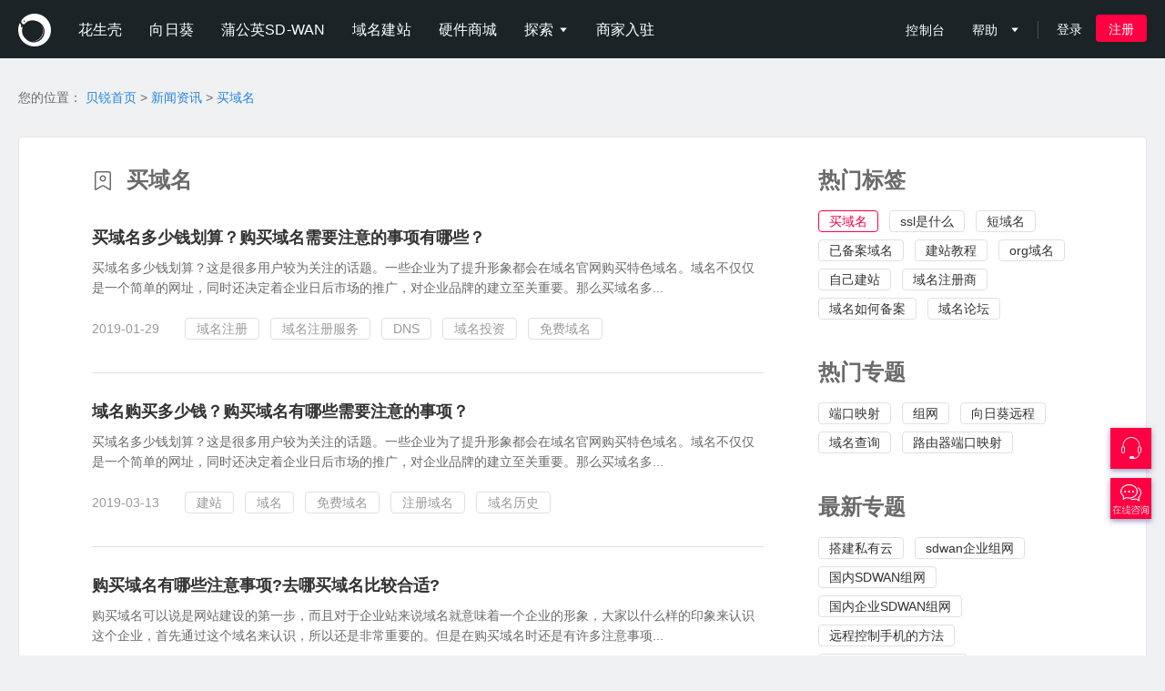

--- FILE ---
content_type: text/html; charset=UTF-8
request_url: https://www.oray.com/tag/1168
body_size: 8752
content:
<!doctype html>
<html>
<head>
    <meta charset="utf-8">
    <meta http-equiv="X-UA-Compatible" content="IE=Edge,chrome=1">
    <title>买域名 - 贝锐官网</title>
    <meta name="keywords" content="买域名">
    <link rel="canonical" href="https://www.oray.com/tag/1168"/>
    <link href="https://cdn.orayimg.com/css/style-2.2.67.css" rel="stylesheet"/>
    <link href="https://cdn.orayimg.com/home/css/style-responsive-2.0.3.css" rel="stylesheet">
    <link href="https://cdn.orayimg.com/home/css/tag-1.0.2.css" rel="stylesheet">
    <script src="https://cdn.orayimg.com/js/jquery-1.7.2.js"></script>
    <script src="https://cdn.orayimg.com/js/??login-1.5.7.js,common-1.1.23.js"></script>
    <script src="https://cdn.orayimg.com/js/jquery.extend/jquery.window-1.3.1.js"></script>
    <script>
(function(para) {
  var p = para.sdk_url, n = para.name, w = window, d = document, s = 'script',x = null,y = null;
  w['sensorsDataAnalytic201505'] = n;
  w[n] = w[n] || function(a) {return function() {(w[n]._q = w[n]._q || []).push([a, arguments]);}};
  var ifs = ['track','quick','register','registerPage','registerOnce','clearAllRegister','trackSignup', 'trackAbtest', 'setProfile','setOnceProfile','appendProfile', 'incrementProfile', 'deleteProfile', 'unsetProfile', 'identify','login','logout','trackLink','clearAllRegister'];
  for (var i = 0; i < ifs.length; i++) {
    w[n][ifs[i]] = w[n].call(null, ifs[i]);
  }
  if (!w[n]._t) {
    x = d.createElement(s), y = d.getElementsByTagName(s)[0];
    x.async = 1;
    x.src = p;
    y.parentNode.insertBefore(x, y);
    w[n].para = para;
  }
})({
      sdk_url: '//static.orayimg.com/track/1.9.1/sensorsdata.min.js?1.9.1',
      name: 'sa',
      server_url: '//tk.oray.com/track?project=production',
      show_log: false,
      props: {
        domainname: 'www.oray.com', 
        brand: 'ORAY',
        userid: $ && $.cookie && $.cookie("_uid_"),
        $url: location.href,
        $url_path: location.pathname,
        $title: document.title
      },
        /*heatmap_url: '//static.orayimg.com/track/1.9.1/heatmap.min.js?1.9.1',
        heatmap: {
          clickmap: 'default',
          scroll_notice_map:'default',
          scroll_delay_time: 8000,
          collect_url: function(){
          //如果只采集首页
          if (location.pathname === '/' || location.pathname === '/index.php') {
              return true;
          }
        },
      }*/
    });
    !sa.para.props.userid && delete sa.para.props.userid;
    sa.registerPage(sa.para.props);
    if (sa.para.props.userid) {
      sa.login(sa.para.props.userid, {$lib_detail: 'www.oray.com##login##/^track.tpl##31'});
    }

    sa.quick('autoTrack', {$lib_detail: 'www.oray.com##autoTrack##/^track.tpl##34'});
</script>    <script>
var ua = navigator.userAgent.toLowerCase();
if (-1 == ua.indexOf('slcc') && -1 == ua.indexOf('slrc') && -1 == ua.indexOf('phmgr') && -1 == ua.indexOf('pgymgr') && -1 == ua.indexOf('pgyvisitor') && -1 == ua.indexOf('phddns')) {
(function(i,s,o,g,r,a,m){i['GoogleAnalyticsObject']=r;i[r]=i[r]||function(){
(i[r].q=i[r].q||[]).push(arguments)},i[r].l=1*new Date();i['_ga']=function(){
var a=arguments;if(a[1]=='&uid'){var c=document.cookie.split(';');
for(var i=0,l=c.length;i<l;i++){var v=c[i].split('=');
if(v[0]==a[2]){a[2]=v[1];ga.apply(this, a);return}}}};a=s.createElement(o),
m=s.getElementsByTagName(o)[0];a.async=1;a.src=g;m.parentNode.insertBefore(a,m)
})(window,document,'script','//www.google-analytics.com/analytics.js','ga');

ga('create', 'UA-54658643-1', 'oray.com');
ga('require', 'displayfeatures');
_ga('set', '&uid', '_uid_');
ga('send', 'pageview');
} else {
    // 防止事件调用
    function ga() { return ;}
    function _ga() { return ;}
}

</script>    <script>
    var _hmt = _hmt || [];
    (function() {
        var hm = document.createElement("script");
        hm.src = "https://hm.baidu.com/hm.js?568a5bc68932b65cea27343768fa1154";
        var s = document.getElementsByTagName("script")[0];
        s.parentNode.insertBefore(hm, s);
    })();

    window._agl = window._agl || [];
    (function () {
        _agl.push(
            ['production', '_f7L2XwGXjyszb4d1e2oxPybgD']
        );
        (function () {
            var agl = document.createElement('script');
            agl.type = 'text/javascript';
            agl.async = true;
            agl.src = 'https://fxgate.baidu.com/angelia/fcagl.js?production=_f7L2XwGXjyszb4d1e2oxPybgD';
            var s = document.getElementsByTagName('script')[0];
            s.parentNode.insertBefore(agl, s);
        })();
    })();
</script></head>
<body>
    
    <style>
    .nav-li-userinfo span{
        display: none;
    }
    .common-nav .nav-list .nav-li .register{
        display: none;
    }
</style>
<div class="common-nav">
    <div class="response-container clear">
        <ul class="nav-list clear">
            <li class="nav-li">
                <a href="/" style="padding-left: 0;">
                    <span class="nav-logo oray"></span>
                </a>
            </li>
            <li class="nav-li ">
                <a href="https://hsk.oray.com/">
                    <span>花生壳</span>
                </a>
            </li>
            <li class="nav-li ">
                <a href="https://sunlogin.oray.com/">
                    <span>向日葵</span>
                </a>
            </li>
            <li class="nav-li ">
                <a href="https://pgy.oray.com/">
                    <span>蒲公英SD-WAN</span>
                </a>
            </li>
            <li class="nav-hardware nav-li ">
                <a href="https://www.oray.com/domain/">
                    <span>域名建站</span>
                </a>
            </li>
            <li class="nav-li" data-localtion="store">
                <a href="https://store.oray.com/">
                    <span>硬件商城</span>
                </a>
            </li>
            <li class="nav-li ">
                <a href="https://console.oray.com/center/education-discount/">
                    <span>探索</span>&nbsp;<i class="iconfont" style="font-size: 12px;">&#xe828;</i>
                </a>
                <ul class="slidedown-list">
                    <li>
                        <a rel="nofollow" target="_blank" href="https://club.oray.com/">贝锐社区</a>
                    </li>
                    <li>
                        <a rel="nofollow" href="https://developer.oray.com">开放平台</a>
                    </li>
                    <li>
                        <a rel="nofollow" href="https://www.oray.com/agent/">成为分销商</a>
                    </li>
                    <li>
                        <a rel="nofollow" href="https://console.oray.com/center/education-discount/">教育折扣</a>
                    </li>
                    <li>
                        <a rel="nofollow" href="https://buy.oray.com/coupon">兑换码通道</a>
                    </li>
                    <li>
                        <a rel="nofollow" href="https://www.oray.com/about/index.html">关于我们</a>
                    </li>
                </ul>
            </li>
            <li class="nav-li">
                <a href="http://www.orayfocus.com">
                    <span>商家入驻</span>
                </a>
            </li>
        </ul>
        <ul class="nav-list nav-list-right clear">
            <li class="nav-li">
                <a rel="nofollow" href="https://console.oray.com">
                    <span>控制台</span>
                </a>
            </li>
            <li class="nav-li">
                <a href="http://service.oray.com">
                    <span>帮助</span>
                    &nbsp; <i class="iconfont" style="font-size: 12px;"></i>
                </a>
                <ul class="slidedown-list" style="z-index: 100;">
                    <li>
                        <a href="https://console.oray.com/center/workorder/" rel="nofollow">
                            <span>客服工单</span>
                            &nbsp;
                            <span id="workorder_num" class="red"></span>
                        </a>
                    </li>
                    <li>
                        <a href="http://service.oray.com/vip/" rel="nofollow">钻石VIP</a>
                    </li>
                    <li>
                        <a href="http://service.oray.com/remote/" rel="nofollow">远程协助</a>
                    </li>
                </ul>
            </li>
            <li class="nav-li nav-li-line nav-li-line-r">
                <a href="javascript:void(0);"></a>
            </li>
                        <!-- 登录、注册开始 -->
            <li class="nav-li nav-li-userinfo" data-name="login-info">
                <a href="https://login.oray.com/login/?tplname=qrcode" data-login="true" data-url="" rel="nofollow" name="user-login">
                    <span>登录</span>
                </a>
            </li>
            <li class="nav-li nav-li-register" id="nav-register" style="margin-top: -2px;">
                <a href="https://console.oray.com/passport/register.html?fromurl=http%3A%2F%2Fwww.oray.com%2F" rel="nofollow" target="_blank">
                    <span class="register-btn">注册</span>
                </a>
            </li>
            <!-- 登录、注册结束 -->
                    </ul>
        <div id="nav-search-wrap" class="global-search-wrap"></div>
    </div>
</div>
    <!-- 文章内容开始 -->
    <div class="page-article-list main-ct">
        <div class="container">
            <div class="article-con">
                <div>
                    您的位置：
                    <a class="link" href="https://www.oray.com">贝锐首页</a>
                    &gt;
                    <a class="link" href="https://hsk.oray.com/news/">新闻资讯</a>
                    &gt;
                    <a class="link" href="/tag/1168">买域名</a>
                </div>
                <div class="article-list clear">
                    <div class="list-tabel-con">
                        <div class="article-nav">
                            <span class="title">热门标签</span>
                        </div>
                        <div class="label-list">
                                                            <a href="/tag/1168" class="article-label current">买域名</a>
                                                            <a href="/tag/1167" class="article-label">ssl是什么</a>
                                                            <a href="/tag/1166" class="article-label">短域名</a>
                                                            <a href="/tag/1165" class="article-label">已备案域名</a>
                                                            <a href="/tag/1164" class="article-label">建站教程</a>
                                                            <a href="/tag/1169" class="article-label">org域名</a>
                                                            <a href="/tag/1170" class="article-label">自己建站</a>
                                                            <a href="/tag/1171" class="article-label">域名注册商</a>
                                                            <a href="/tag/1172" class="article-label">域名如何备案</a>
                                                            <a href="/tag/1173" class="article-label">域名论坛</a>
                                                    </div>
                        <div class="article-nav" style='margin-top: 40px;'>
                            <span class="title">热门专题</span>
                        </div>
                        <div class="label-list">
                                                                                            <a href="https://hsk.oray.com/zt/2937" class="article-label">端口映射</a>
                                                                                                                            <a href="https://pgy.oray.com/zt/2938" class="article-label">组网</a>
                                                                                                                            <a href="https://sunlogin.oray.com/zt/2939" class="article-label">向日葵远程</a>
                                                                                                                            <a href="https://domain.oray.com/zt/2940" class="article-label">域名查询</a>
                                                                                                                            <a href="https://hsk.oray.com/zt/2941" class="article-label">路由器端口映射</a>
                                                                                    </div>
                        <div class="article-nav" style='margin-top: 40px;'>
                            <span class="title">最新专题</span>
                        </div>
                        <div class="label-list">
                                                                                            <a href="https://pgy.oray.com/zt/5719" class="article-label">搭建私有云</a>
                                                                                                                            <a href="https://pgy.oray.com/zt/5704" class="article-label">sdwan企业组网</a>
                                                                                                                            <a href="https://pgy.oray.com/zt/5702" class="article-label">国内SDWAN组网</a>
                                                                                                                            <a href="https://pgy.oray.com/zt/5701" class="article-label">国内企业SDWAN组网</a>
                                                                                                                            <a href="https://sunlogin.oray.com/zt/5699" class="article-label">远程控制手机的方法</a>
                                                                                                                            <a href="https://sunlogin.oray.com/zt/5698" class="article-label">如何远程控制苹果手机</a>
                                                                                                                            <a href="https://sunlogin.oray.com/zt/5696" class="article-label">远程控制 手机</a>
                                                                                                                            <a href="https://sunlogin.oray.com/zt/5694" class="article-label">手机远程控制手机方法</a>
                                                                                                                            <a href="https://sunlogin.oray.com/zt/5687" class="article-label">如何用手机远程控制手机</a>
                                                                                                                            <a href="https://sunlogin.oray.com/zt/5682" class="article-label">苹果手机怎么远程控制</a>
                                                                                    </div>
                    </div>
                    <div class="list-con">
                        <div class="article-nav">
                            <img src="https://cdn.orayimg.com/img/icon_tag.png">&nbsp;
                            <span class="title">买域名</span>
                        </div>
                        <ul class="news-list">
                                                        <li>
                                <p class="article-til"><a target="_blank" href="https://domain.oray.com/info-6737.html" title="买域名多少钱划算？购买域名需要注意的事项有哪些？">买域名多少钱划算？购买域名需要注意的事项有哪些？</a></p>
                                <p class="article-desc">买域名多少钱划算？这是很多用户较为关注的话题。一些企业为了提升形象都会在域名官网购买特色域名。域名不仅仅是一个简单的网址，同时还决定着企业日后市场的推广，对企业品牌的建立至关重要。那么买域名多...</p>
                                <div class="bottom-wrap">
                                    <span class="date">2019-01-29</span>
                                                                        <a href="/tag/26" class="article-label">域名注册</a>
                                                                        <a href="/tag/22" class="article-label">域名注册服务</a>
                                                                        <a href="/tag/40" class="article-label">DNS</a>
                                                                        <a href="/tag/1205" class="article-label">域名投资</a>
                                                                        <a href="/tag/2224" class="article-label">免费域名</a>
                                                                    </div>
                            </li>
                                                        <li>
                                <p class="article-til"><a target="_blank" href="https://domain.oray.com/info-7117.html" title="域名购买多少钱？购买域名有哪些需要注意的事项？">域名购买多少钱？购买域名有哪些需要注意的事项？</a></p>
                                <p class="article-desc">买域名多少钱划算？这是很多用户较为关注的话题。一些企业为了提升形象都会在域名官网购买特色域名。域名不仅仅是一个简单的网址，同时还决定着企业日后市场的推广，对企业品牌的建立至关重要。那么买域名多...</p>
                                <div class="bottom-wrap">
                                    <span class="date">2019-03-13</span>
                                                                        <a href="/tag/1136" class="article-label">建站</a>
                                                                        <a href="/tag/2" class="article-label">域名</a>
                                                                        <a href="/tag/2224" class="article-label">免费域名</a>
                                                                        <a href="/tag/1148" class="article-label">注册域名</a>
                                                                        <a href="/tag/2253" class="article-label">域名历史</a>
                                                                    </div>
                            </li>
                                                        <li>
                                <p class="article-til"><a target="_blank" href="https://domain.oray.com/info-12780.html" title="购买域名有哪些注意事项?去哪买域名比较合适?">购买域名有哪些注意事项?去哪买域名比较合适?</a></p>
                                <p class="article-desc">购买域名可以说是网站建设的第一步，而且对于企业站来说域名就意味着一个企业的形象，大家以什么样的印象来认识这个企业，首先通过这个域名来认识，所以还是非常重要的。但是在购买域名时还是有许多注意事项...</p>
                                <div class="bottom-wrap">
                                    <span class="date">2021-03-25</span>
                                                                        <a href="/tag/3030" class="article-label">购买域名</a>
                                                                        <a href="/tag/1235" class="article-label">域名服务</a>
                                                                        <a href="/tag/1243" class="article-label">域名服务商</a>
                                                                        <a href="/tag/2596" class="article-label">购买空间</a>
                                                                        <a href="/tag/26" class="article-label">域名注册</a>
                                                                    </div>
                            </li>
                                                        <li>
                                <p class="article-til"><a target="_blank" href="https://domain.oray.com/info-14795.html" title="买域名有什么用？买域名需要注意哪些？">买域名有什么用？买域名需要注意哪些？</a></p>
                                <p class="article-desc">域名的存在就像是给每个网站安排了一个独一无二的身份证，有了这个身份证以后，这个网站将归属于域名备案人，这时候买域名的重要性就体现出来了，买域名等于买断了域名版权，后面的使用中，如果发现有人肆意...</p>
                                <div class="bottom-wrap">
                                    <span class="date">2021-08-24</span>
                                                                        <a href="/tag/779" class="article-label">公网IP</a>
                                                                        <a href="/tag/1134" class="article-label">域名备案</a>
                                                                        <a href="/tag/2" class="article-label">域名</a>
                                                                        <a href="/tag/12" class="article-label">DNS解析</a>
                                                                        <a href="/tag/1156" class="article-label">顶级域名</a>
                                                                    </div>
                            </li>
                                                        <li>
                                <p class="article-til"><a target="_blank" href="https://domain.oray.com/info-10845.html" title="购买域名和空间有哪些注意事项？购买步骤和费用介绍">购买域名和空间有哪些注意事项？购买步骤和费用介绍</a></p>
                                <p class="article-desc">一个网站能够正常使用，离不开域名和网站空间，由于空间服务器大都数都是按年付费的，一旦买了就是一年的费用不能退货，所以在购买前还是要多进行了解的，那购买域名和空间有哪些注意事项呢？如何购买又有哪...</p>
                                <div class="bottom-wrap">
                                    <span class="date">2020-06-24</span>
                                                                        <a href="/tag/1235" class="article-label">域名服务</a>
                                                                        <a href="/tag/3030" class="article-label">购买域名</a>
                                                                        <a href="/tag/2596" class="article-label">购买空间</a>
                                                                        <a href="/tag/1162" class="article-label">购买域名</a>
                                                                        <a href="/tag/1171" class="article-label">域名注册商</a>
                                                                    </div>
                            </li>
                                                        <li>
                                <p class="article-til"><a target="_blank" href="https://domain.oray.com/info-14803.html" title="购买域名多少钱？购买域名去哪里买？">购买域名多少钱？购买域名去哪里买？</a></p>
                                <p class="article-desc">虽然说，注册新域名的花费并不高，但相比较而言，若没有企业本身携带的流量，新域名本身就很难打开市场，但若可以购买域名，购买本身就有一定流量基础且风评较好的网站，此时既能很快被大众熟记又能快速锁定...</p>
                                <div class="bottom-wrap">
                                    <span class="date">2021-08-24</span>
                                                                        <a href="/tag/1156" class="article-label">顶级域名</a>
                                                                        <a href="/tag/26" class="article-label">域名注册</a>
                                                                        <a href="/tag/1243" class="article-label">域名服务商</a>
                                                                        <a href="/tag/2596" class="article-label">购买空间</a>
                                                                        <a href="/tag/1171" class="article-label">域名注册商</a>
                                                                    </div>
                            </li>
                                                        <li>
                                <p class="article-til"><a target="_blank" href="https://domain.oray.com/info-4297.html" title="域名商要如何抓住用户的心  靠四点取胜">域名商要如何抓住用户的心  靠四点取胜</a></p>
                                <p class="article-desc">网站是互联网中的主要载体，对于企业来说，拥有一个好的域名就好像有了一块醒目的路标，对提高企业知名度有很大的帮助。许多机智的企业都纷纷去【购买域名】，使得域名市场变的异常火爆，市场中域名商也数不胜数。</p>
                                <div class="bottom-wrap">
                                    <span class="date">2016-10-10</span>
                                                                        <a href="/tag/2" class="article-label">域名</a>
                                                                        <a href="/tag/1299" class="article-label">域名商</a>
                                                                        <a href="/tag/2186" class="article-label">oray</a>
                                                                        <a href="/tag/1162" class="article-label">购买域名</a>
                                                                        <a href="/tag/1168" class="article-label current">买域名</a>
                                                                    </div>
                            </li>
                                                        <li>
                                <p class="article-til"><a target="_blank" href="https://domain.oray.com/info-4332.html" title="域名购买注意事项有哪些 贝锐为你揭秘">域名购买注意事项有哪些 贝锐为你揭秘</a></p>
                                <p class="article-desc">在互联网中，起初所有的地址都是IP地址，但是这些地址非常不方便记忆，所以就出现了域名。域名这种东西具有唯一性，小到个人的主页博客，大到一些企业的官方网站，都可以用到域名来建站。那么购买域名有什...</p>
                                <div class="bottom-wrap">
                                    <span class="date">2016-10-14</span>
                                                                        <a href="/tag/1162" class="article-label">购买域名</a>
                                                                        <a href="/tag/1203" class="article-label">域名信息</a>
                                                                        <a href="/tag/1299" class="article-label">域名商</a>
                                                                        <a href="/tag/1168" class="article-label current">买域名</a>
                                                                        <a href="/tag/49" class="article-label">域名购买</a>
                                                                    </div>
                            </li>
                                                        <li>
                                <p class="article-til"><a target="_blank" href="https://domain.oray.com/info-7952.html" title="免费域名空间注册选择哪个网站？购买域名有哪些注意事项？">免费域名空间注册选择哪个网站？购买域名有哪些注意事项？</a></p>
                                <p class="article-desc">无论是公司还是个人在网站建设的时候，都是离不开网站的域名和空间的购买，虽然现在域名和空间的广告到处都是有这个云那个云的，但是很多新在第一次域名空间购买还是不知道如何下手，不知道选什么后缀域名。...</p>
                                <div class="bottom-wrap">
                                    <span class="date">2019-06-20</span>
                                                                        <a href="/tag/1201" class="article-label">域名和空间</a>
                                                                        <a href="/tag/1148" class="article-label">注册域名</a>
                                                                        <a href="/tag/12" class="article-label">DNS解析</a>
                                                                        <a href="/tag/1307" class="article-label">域名空间购买</a>
                                                                        <a href="/tag/1198" class="article-label">域名管理</a>
                                                                    </div>
                            </li>
                                                        <li>
                                <p class="article-til"><a target="_blank" href="https://domain.oray.com/info-6034.html" title="购买域名需要注意的事项及壳域名简介">购买域名需要注意的事项及壳域名简介</a></p>
                                <p class="article-desc">
对于广大站长来说，购买域名是建站的第一要素，而且域名的购买也不是一次性的，是需要不断续费的，是要长久使用的。因此域名的重要性可见一斑，那么购买域名有哪些不得不注意的事项吗?</p>
                                <div class="bottom-wrap">
                                    <span class="date">2018-10-22</span>
                                                                        <a href="/tag/2194" class="article-label">内网</a>
                                                                        <a href="/tag/1134" class="article-label">域名备案</a>
                                                                        <a href="/tag/1162" class="article-label">购买域名</a>
                                                                        <a href="/tag/1156" class="article-label">顶级域名</a>
                                                                        <a href="/tag/1136" class="article-label">建站</a>
                                                                    </div>
                            </li>
                                                                                </ul>
                        <div class="pages">

    
    
                    <strong>1</strong>
        &nbsp;
                            <a href="/tag/1168?page=2">2</a>
        &nbsp;
                            <a href="/tag/1168?page=3">3</a>
        &nbsp;
                            <a href="/tag/1168?page=4">4</a>
        &nbsp;
                            <a href="/tag/1168?page=5">5</a>
        &nbsp;
                            <a href="/tag/1168?page=6">6</a>
        &nbsp;
                            <a href="/tag/1168?page=7">7</a>
        &nbsp;
                            <a href="/tag/1168?page=8">8</a>
        &nbsp;
            
        <span>...</span>
    &nbsp;
    <a href="/tag/1168?page=29">29</a>
    &nbsp;
    
        <a href="/tag/1168?page=2">下一页</a>
    
</div>

                    </div>
                </div>
            </div>
        </div>
    </div>
    <!-- 文章内容结束 -->

    <style>
@media(max-width:1370px){.footer dl.about,.footer dl.other,.footer dl.phone{padding-left:0;width:45%}}
@media(max-width:1370px){.footer-link dl.other,.footer-link dl.about{width:120px;}
</style>
<footer class="footer">
    <div class="footer-link clear">
        <div class="footer-link-inner clear">
            <dl class="other">
                <dt>其他</dt>
                <dd>
                    <a rel="nofollow" target="_blank" href="http://www.tudu.im/">图度</a>
                </dd>
                <dd>
                    <a rel="nofollow" target="_blank" href="http://developer.oray.com/">开发者平台</a>
                </dd>
                <dd>
                    <a rel="nofollow" target="_blank" href="https://www.oray.com/agent/">成为分销商</a>
                </dd>
            </dl>
            <dl class="about">
                <dt>关于</dt>
                <dd>
                    <a rel="nofollow" href="https://www.oray.com/about/index.html">关于我们</a>
                </dd>
                <dd>
                    <a rel="nofollow" target="_blank" href="http://service.oray.com/question/648.html">用户协议</a>
                </dd>
                <dd>
                    <a rel="nofollow" target="_blank" href="http://service.oray.com/question/1820.html">服务条款</a>
                </dd>
                <dd>
                    <a rel="nofollow" target="_blank" href="https://www.oray.com/about/contact.html">联系我们</a>
                </dd>
            </dl>
            <dl class="phone">
                <dt>购买咨询</dt>
                <dd style=" padding-right:5px;"> <strong style="color: #eee;">020-62219018</strong>
                    <span class="time">(周一至周六 9:00-18:00a)</span>
                </dd>
                <p>&nbsp;</p>
                <p class="record">增值电信业务经营许可证：沪B2-20100004 <a id="vpn-certificate-btn" href="javascript:void(0);">VPN虚拟专用网证号：B1-20180222</a></p>
                <p class="record">域名注册服务批文号：沪通信管互【2018】17号  网站备案： <a rel="nofollow" href="http://www.beian.miit.gov.cn/" target="_blank">沪B2-20100004-1</a></p>
                <p>上海贝锐信息科技股份有限公司 Copyright &copy; 2002-2026 Oray. All Rights Reserved.</p>
            </dl>
            <ul style="float: right;" class="clear">
                <li style="text-align: center;">
                                        <img height="120" src="https://cdn.orayimg.com/home/img/code_170712.png" alt="贝锐微信公众号">
                                        <p style="font-size: 14px;margin-top: 6px;color: #fff;opacity: 0.4;filter: alpha(opacity=40)">绑定"贝锐"微信领红包</p>
                </li>
            </ul>
        </div>
    </div>
</footer>

<!-- 联系客服开始 -->

<div class="fix-r-section">
    <div  class="f-btn tel-btn" data-target="tel-box">
        <i class="iconfont">&#xe864;</i>
        <div class="tel-wrap">
            <div class="tel-box" id="tel-box" style="height: auto;">
                <a href="javascript:void(0);" class="iconfont close">&#xe61f;</a>
                <div class="item-wrap">
                    <i class="iconfont">&#xe858;</i>
                    <div class="text-wrap">
                        <p class="til">购买咨询</p>
                        <p class="text"><span class="orange">400-601-0000转1</span>(周一至周六 9:00-18:00)</p>
                    </div>
                </div>
                <div class="item-wrap"> <i class="iconfont" style="position: relative;right: -6000px;filter: alpha(opacity=0);"></i>
                    <div class="text-wrap">
                        <p class="til">技术支持</p>
                        <p class="text">
                            <span class="orange">400-601-0000转3</span>
                            (周一至周日 9:00-18:00)
                        </p>
                    </div>
                </div>
                <div class="item-wrap">
                    <i class="iconfont">&#xe859;</i>
                    <div class="text-wrap">
                        <a rel="nofollow" target="_blank" href="http://www.oray.com/about/suggest.html?brand=hsk" class="til opinion">建议反馈</a>
                        <p class="text">留下你的宝贵意见和建议，我们将努力改进</p>
                    </div>
                </div>
            </div>
        </div>
    </div>

    <div style="margin-top: 10px;" class="f-btn tel-btn" data-target="questionnaire-box"><a style="color: white;" target="_blank" href="https://livechat.oray.com/live800/chatClient/chatbox.jsp?companyID=9025&configID=2"><i class="iconfont">&#xe915;</i></a>
        <span class="dot"></span>
        <div class="tel-wrap">
            <div class="tel-box" id="questionnaire-box" style="height: auto;">
                <a style="margin-right: 8px;" href="javascript:void(0);" class="iconfont close"></a>
                <a rel="nofollow" target="_blank" href="https://livechat.oray.com/live800/chatClient/chatbox.jsp?companyID=9025&configID=2" class="item-wrap">
                    <i class="iconfont">&#xe916;</i>
                    <div class="text-wrap" style="overflow: inherit;">
                        <p class="til opinion">在线咨询</p>
                        <p class="text has-hover">工作日09:00-18:00，非工作时间请留言</p>
                    </div>
                </a>
            </div>
        </div>
    </div>

   <a href="javascript:void(0);" class="bttop" style="display:none;"><i class="iconfont">&#xe865;</i></a>
</div>

<script type="text/javascript">
	$('.tel-btn').mouseenter(function(){
	    $(this).addClass('hover');
	});
	$('.tel-btn').mouseleave(function(){
	    $(this).removeClass('hover');
	});

	$('.pointer').mouseenter(function(){
	    $(this).siblings('.help-win').show();
	});
	$('.pointer').mouseout(function(){
	    $(this).siblings('.help-win').hide();
	});
	
	$(".fix-r-section .f-btn").mouseenter(function(event){
		event.stopPropagation();
		$("#"+$(this).data('target')).fadeIn(400);
	});
	
	$(".fix-r-section .f-btn").mouseleave(function(event){
		event.stopPropagation();
		$(".fix-r-section .close").click();
	});
	
	$(".fix-r-section .close").click(function(event){
	    event.stopPropagation();
	    $(this).parents('.tel-box').fadeOut(400);
	});
	
	if ($('.buy-bar-wrap').size()) {
		var winHeight = $(window).height();
		var offsetTop = $(".buy-bar-wrap").offset().top;
		var thisHeight = $(".buy-bar-wrap").height();
		$(window).resize(function(){
			winHeight = $(window).height();
			thisHeight = $(".buy-bar-wrap").height();
		});
		$(window).scroll(function(){
			var scrollTop = $(this).scrollTop();
			if (scrollTop > winHeight / 2 && scrollTop <= offsetTop - winHeight + thisHeight) {
				$("#buy-bar").addClass("fixed-b");
			} else if (scrollTop > offsetTop - winHeight || scrollTop < winHeight / 2) {
				$("#buy-bar").removeClass("fixed-b");
			}
		});
	}
	
	if ($('.solution-wrap').size()) {
		var soffsetTop = $(".solution-wrap").offset().top;
		$(window).scroll(function(){
			var scrollTop = $(this).scrollTop();
			$(".solution-wrap,.solution-wrap .container").css({
				'background-position': '50% ' + (scrollTop - soffsetTop) / 25 + 'px'
			}, 300);
		});
	}
	
	$(window).scroll(function(){
	    var isshow=$(document).scrollTop()>$(window).height()/2;
	    $('.bttop').toggle(isshow);
	});
	$('.bttop').click(function(){
	    var $body=(window.opera)?(document.compatMode=="CSS1Compat"?$('html'):$('body')):$('html,body');
	    $body.animate({
	        scrollTop: 0
	    },300);
	    return false;
	});
</script>
<div class="vpn-certificate-win" id="vpn-certificate-win">
    <img class="certificate-img" src="https://cdn.orayimg.com/img/svn_certificate.png">
</div>

<style type="text/css">
    .footer .phone p {
        color: #999999;
    }
    .vpn-certificate-win{
        display: none;
        position: fixed;
        left: 0;
        top: 0;
        right: 0;
        bottom: 0;
        z-index: 8002;
        text-align: center;
        background-color: rgba(0, 0, 0, 0.5);
    }
    .vpn-certificate-win .certificate-img{
        position: absolute;
        width: 380px;
        height: 524px;
        top: 50%;
        left: 50%;
        margin-top: -262px;
        margin-left: -190px;
        z-index: 8003;
    }
</style>

<script type="text/javascript">
    $(function() {
        $("#vpn-certificate-btn").click(function() {
            $("#vpn-certificate-win").fadeIn(300);
        })
        $("#vpn-certificate-win").click(function() {
            $("#vpn-certificate-win").fadeOut(300);
        })
    })
</script>
    <script>
        // 登录
        var options = {'static': 'https://cdn.orayimg.com', 'login': 'https://login.oray.com', 'console': 'https://console.oray.com', 'domain': 'https://domain.oray.com', 'oray': 'https://www.oray.com', 'advkey':'HOME_LOGIN_ADV'};
        OR.initLoginInfo(options);
        
        // PC导航上移
        $('.common-nav .nav-li').mouseenter(function(e) {
            var slidedownList = $(this).find('.slidedown-list');
            if(slidedownList.size() > 0) {
                slidedownList.stop(true,true).slideDown(400)
            }
            e.preventDefault();
        })
        $('.common-nav .nav-li').mouseleave(function(e) {
            var slidedownList = $(this).find('.slidedown-list');
            if(slidedownList.size() > 0) {
                slidedownList.stop(true,true).slideUp(400)
            }
            e.preventDefault();
        });

        function onResize(){
            $('.main-ct').css('height', 'auto');
            var wh = $(window).height();
            var mh = $('.main-ct').height();
            var fh = $('.footer').outerHeight();
            var bh = wh - fh - $('.main-ct').offset().top;

            var height = bh > mh ? bh : mh;

            if (height > 500) {
                $('.main-ct').css('height', height+ 'px');
            }
        }
        window.onresize = onResize;
        onResize();
    </script>

</body>
</html>

--- FILE ---
content_type: text/css
request_url: https://cdn.orayimg.com/css/style-2.2.67.css
body_size: 7545
content:
body,h1,h2,h3,h4,h5,h6,hr,p,blockquote,pre,form,fieldset,legend,button,input,textarea,dl,dt,dd,ul,ol,li{margin:0;padding:0;}
ul,ol,dl{list-style:none;}
a img{border:none;}
body,button,input,select,textarea{font:14px/1.6 arial,"Microsoft Yahei","Hiragino Sans GB",sans-serif;color:#6a6a6a;}
h1,h2,h3,h4,h5,h6,strong{font-size:100%;font-weight:normal;}
address,cite,dfn,em,var,i{font-style:normal;}
code,kbd,pre,samp{font-family:courier new,courier,monospace;}
small{font-size:12px;}
html,body{height:100%;}
label,a{cursor:pointer;}
.f12{font-size:12px;}
.f14{font-size:14px;}
.f16{font-size:16px;}
.red{color:#ff0042;}
.fl{float:left;}
.fr{float:right;}
.dark{color:#333;}
.green{color:#67dd1c;}
.gray{color:#b2b2b2;}
.udl{text-decoration:underline;}
.link{color:#529dd2;}
.link:hover{color:#4482ae;}
a{color:#6a6a6a;text-decoration:none;}
a:focus{outline:thin dotted #333;outline:5px auto -webkit-focus-ring-color;outline-offset:-2px;}
a:hover,a:active{outline:0;color:#ff0042;}
a.red:hover{color:#e7003c;}
legend{color:#000;}
fieldset,img{border:0;}
button,input,select,textarea{font-size:100%;vertical-align:baseline;*vertical-align:middle;}
button,input{line-height:normal;}
button,html input[type="button"],input[type="reset"],input[type="submit"]{-webkit-appearance:button;cursor:pointer;*overflow:visible;}
button[disabled],html input[disabled]{cursor:default;}
input[type="checkbox"],input[type="radio"]{box-sizing:border-box;padding:0;*height:13px;*width:13px;box-sizing:border-box;}
.clear:after{content:'\20';display:block;height:0;clear:both;}
.clear{*zoom:1;}
.clearfix:after {content: "."; display: block; height:0; clear:both; visibility: hidden;}
.clearfix { *zoom:1; ;}
.msg{text-align:center;position:fixed;top:0;left:0;z-index:9999;width:100%;padding-top:2px;}
.msg span{display:inline-block;background-color:#0b8b00;color:#fff;line-height:20px;padding:0 2em;}
.msg span.error{background-color:#ee3123;}
.msg{-position:absolute;*top:expression(documentElement.scrollTop+"px");}
.msgbox{background-color:#fffee5;border:1px solid #f7dea3;margin:20px 0;padding:20px 20px 20px 70px;position:relative;zoom:1;}
.msgbox .if-smile{color:#ff7200;position:absolute;top:50%;left:20px;margin-top:-20px;font-size:30px;}
.msgbox .if-close{color:#ff7200;position:absolute;top:5px;right:10px;}
.btn{display:inline-block;*display:inline;*zoom:1;margin-bottom:0;font-size:14px;height:38px;line-height:38px;text-align:center;cursor:pointer;background-color:#fff;border:1px solid #ff0042;color:#ff0042;padding:0;width:128px;}
input.btn,button.btn{height:40px;width:130px;}
.btn-small{height:30px;line-height:30px;width:118px;font-size:14px;}
.btn-big{width:230px;height:50px;line-height:50px;font-size:20px;}
input.btn-big,button.btn-big{height:50px;width:230px;}
input.btn-small,button.btn-small{height:32px;width:120px;}
.btn:hover,.btn:focus{color:#fff;outline:0;text-decoration:none;background-color:#ff0042;}
.btn.active,.btn:active{outline:0;background-color:#ff0042;-webkit-box-shadow:inset 0 2px 4px rgba(0,0,0,.15);-moz-box-shadow:inset 0 2px 4px rgba(0,0,0,.15);box-shadow:inset 0 2px 4px rgba(0,0,0,.15);}
.btn[disabled],.btn-disabled,.btn[disabled]:hover,.btn-disabled:hover,.btn[disabled]:focus,.btn-disabled:focus{cursor:default!important;-webkit-box-shadow:none!important;-moz-box-shadow:none!important;box-shadow:none;color:#fff!important;background:#d9d9d9!important;border-color:#d9d9d9!important;}
.btn-block,button.btn-block,input.btn-block{display:block;width:100%!important;padding-left:0;padding-right:0;-webkit-box-sizing:content-box;-moz-box-sizing:content-box;box-sizing:content-box;}
.btn-primary{background-color:#ff0042;border-color:#ff0042;color:#fff;}
.btn-primary:hover,.btn-primary:focus,.btn-primary.active,.btn-primary:active{color:#fff;border-color:#e7003c;background-color:#e7003c;}
.icon{display:inline-block;zoom:1;*display:inline;width:20px;height:20px;background:url(../img/icon_140506.png) no-repeat;_background-image:url(../img/icon_140506.gif);vertical-align:middle;}
.icon-account{background-position:-40px -20px;}
.icon-logout{background-position:0 0;}
@font-face{font-family:'iconfont';src:url('../iconfontv2/iconfont.eot?180903');src:url('../iconfontv2/iconfont.eot?180903#iefix') format('embedded-opentype'),url('../iconfontv2/iconfont.woff?180903') format('woff'),url('../iconfontv2/iconfont.ttf?180903') format('truetype'),url('../iconfontv2/iconfont.svg?180903#iconfont') format('svg');}
.iconfont{font-family:"iconfont"!important;font-size:18px;font-style:normal;}
.arrow{width:0;height:0;line-height:0;font-size:0;border:5px solid;border-color:#ff0042 transparent transparent transparent;border-style:solid dashed dashed dashed;cursor:pointer;}
.container{width:1240px;margin:0 auto;}
.main-ct{margin:25px auto;}
.main-body{margin-left:225px;width:auto;*width:1012px;}
.common-top-nav{background-color:#333;font-size:12px;min-width:990px;position:relative;height:40px;z-index:7999;}
.common-top-nav-inner{background-color:#333;height:40px;line-height:40px;font-size:14px;}
.common-top-nav ul{margin:0;padding:0;list-style:none;width:auto;display:inline-block;float:left;*display:inline;*zoom:1;}
.common-top-nav .common-top-nav-right{float:right;}
.common-top-nav-right span{display:inline-block;padding:0 13px;float:left;}
.common-top-nav li{display:inline-block;padding:0 13px;float:left;*display:inline;*zoom:1;}
.common-top-nav a{color:#b0b0b0;}
.common-top-nav a:hover{color:#fafafa;}
.nav-oray{display:inline-block;width:41px;height:12px;*margin-top:12px;background-image:url(../img/nav_2015oray.jpg);background-repeat:no-repeat;background-position:left top;position:relative;top:2px;}
.nav-oray:hover{background-position:left bottom;}
.top-nav .pdt1{padding-top:1px;}
.header{border-bottom:#f5f5f5 solid 1px;width:100%;min-width:990px;box-sizing:border-box;}
.header-red{border-bottom:1px solid #ff0042;box-shadow:0 1px 0 0 #f1f4f6;}
.header-inner{height:80px;margin:0 auto;position:relative;z-index:10;}
.logo{top:17px;position:absolute;left:0;line-height:0;}
.logo strong{font-size:40px;font-weight:normal;color:#ff0042;line-height:46px;}
.nav{position:absolute;top:0;right:0!important;}
.nav ul,.nav-menu ul{padding:0;margin:0;list-style-type:none;}
.nav-item{float:left;width:130px;}
.nav-item a{font-size:18px;color:#6a6a6a;display:block;height:80px;line-height:80px;text-align:center;text-decoration:none;overflow:hidden;white-space:nowrap;text-overflow:ellipsis;}
.nav-item .num{display:none;vertical-align:middle;font-size:12px;line-height:12px;padding:-8px 2px 4px 2px;margin:0 2px;background:#ff0042;color:#fff;border-radius:4px 4px 4px 0;-webkit-border-radius:4px 4px 4px 0;-moz-border-radius:4px 4px 4px 0;position:absolute;top:50%;}
.nav a:hover,.nav-active a,.nav-active .user-name,.nav-current .user-name{background-color:#eaeaea;color:#ff0042;}
.nav .current a{color:#ff0042;}
.user-infobox{float:right;height:40px;line-height:40px;}
.user-infobox a{display:block;padding:0 13px;height:40px;line-height:40px;float:left;text-align:center;}
.user-item{width:100px;text-align:center;white-space:nowrap;}
.user-infobox .tar{width:156px;text-align:right;color:#b0b0b0;float:left;}
.user-infobox .tar:hover{color:#fff;}
.user-namebox{white-space:nowrap;}
.user-infobox .user-message{border-left:1px solid #555;height:20px;line-height:20px;margin-top:8px;}
.user-infobox a:hover{color:#fafafa;background-color:transparent;}
.nav-menu{position:absolute;z-index:10;width:130px;overflow:hidden;}
.nav-menu li{border-bottom:1px solid rgba(0,0,0,0.3);z-index:10;}
.nav-menu a{display:block;line-height:40px;height:40px;background:rgba(102,102,102,0.8)!important;background:#969696\9;font-size:14px;color:#fff;z-index:10;}
.nav-item .nav-menu a{color:#fff;}
.nav-menu a:hover{background:rgba(102,102,102,0.9)!important;background:#505050\9;color:#fff;}
.user-info{display:block;height:90px;line-height:90px;*line-height:40px;width:70px;padding:0 28px 0 10px;white-space:nowrap;text-overflow:ellipsis;text-align:center;cursor:pointer;color:#6a6a6a;font-weight:normal;text-align:right;}
.user-info .arrow{border-color:#6a6a6a transparent transparent transparent;border-style:solid dashed dashed dashed;cursor:pointer;position:absolute;top:44px;right:14px;}
.nav-current .arrow,.nav-active .arrow{border-color:transparent transparent #6a6a6a transparent;border-style:dashed dashed solid dashed;top:40px!important;}
.user-info .nav-menu{width:210px;right:0;text-overflow:ellipsis;white-space:nowrap;overflow:hidden;}
.user-info .nav-menu a{text-align:left;padding:0 12px;}
.user-info .nav-menu li .icon{margin-right:8px;}
.promise{margin:40px auto;*padding-right:1px;}
.promise ul{padding:0;margin:0;list-style-type:none;border-right:1px dashed #d8d8d8;*margin-right:-1px;}
.promise li{float:left;width:20%;height:135px;font-size:18px;border-left:1px dashed #d8d8d8;margin-right:-1px;text-align:center;}
.promise em{display:block;font-size:12px;color:#999;}
.promise p{line-height:24px;}
.promise .iconfont{color:#ff0042;font-size:61px;}
.promise-gray .iconfont{color:#999;}
.footer{width:100%;min-width:990px;}
.footer-link{background:#f9f9f9;border-bottom:2px solid #fff;position:relative;}
.footer-link-inner{margin:0 auto;}
.footer-link a{color:#999;font-size:14px;text-decoration:none;}
.footer-link a:hover{color:#ff0042;}
.footer-link dl{float:left;margin:0;padding:25px 0 0;height:105px;}
.footer-link dt{margin:0;padding:0 0 10px 0;color:#333;font-size:16px;}
.footer-link dd{margin:0;padding:0 30px 0 0;float:left;line-height:24px;color:#999;}
.footer-link dl.about{padding-left:3%;}
.footer dl.phone{padding-left:3%;}
.footer .phone dd{font-size:12px;}
.footer .phone dd strong{color:#ff0042;font-size:18px;font-weight:normal;}
.footer-link dl.follow{float:right;position:relative;}
.footer-link dl.follow dt{text-align:right;}
.footer-link dl.follow dd{text-align:right;padding:0 0 0 40px;}
.footer-link dl.follow span{display:none;}
.footer-link dl.follow img{display:none;}
.footer-link dl.follow a:hover img{display:block;}
.footer-link .icon{background:url(../img/icon_focus_140427.png) no-repeat;_background-image:url(../img/icon_focus_140427.gif);width:24px;height:24px;}
.footer-link .icon-weibo{background-position:-48px 0;}
.footer-link .icon-weixin{background-position:-24px 0;}
.footer-link .icon-forum{background-position:0 0;}
.footer-link .icon-weibo:hover{background-position:-48px -24px;}
.footer-link .icon-weixin:hover{background-position:-24px -24px;}
.footer-link .icon-forum:hover{background-position:0 -24px;}
.footer-link .icon-weixin img{position:absolute;right:-2px;bottom:72px;}
.footer .footer-link-inner .img-wechat-wrapper{position:relative;}
.footer .footer-link-inner .img-wechat-wrapper img{position:absolute;top:0;right:0;}
.footer-info{background:#ff0042;height:32px;line-height:32px;color:#fff;font-size:12px;}
.footer-info a{color:#fff;text-decoration:none;}
.footer-info-inner{margin:0 auto;position:relative;}
.copyright{text-align:right;margin-top:-32px;}
.section{margin-bottom:25px;}
.main-title{font-size:22px;font-weight:normal;}
.section-title{height:48px;line-height:48px;position:relative;font-size:20px;padding-top:8px;}
.section-title img{margin-bottom:-1px;}
.section-title .section-title-ext,.section-title .ext{position:absolute;top:5px;right:0;font-size:14px;}
.section-tab{height:48px;line-height:48px;border-bottom:1px solid #e5e5e5;position:relative;zoom:1;}
.section-tab .ext{position:absolute;top:0;right:0;}
.section-tab ul{margin:0;padding:0;list-style:none;}
.section-tab li{float:left;display:inline-block;padding:0 30px 0 0;margin-right:15px;font-size:16px;}
.section-tab .current a{color:#ff0042;}
.section-item{margin-top:20px;}
.section-last{margin-bottom:0;}
.side-menu{width:156px;padding:0 22px;background-color:#f2f2f2;min-height:500px;*height:500px;float:left;font-size:16px;}
.side-menu ul{list-style-type:none;padding:0 0 0 30px;margin:0;}
.side-menu a{display:block;height:40px;line-height:40px;text-decoration:none;overflow:hidden;white-space:nowrap;text-overflow:ellipsis;}
.side-menu a:hover,.side-menu .current a,.side-menu a.current{color:#ff0042;}
.fm-text,.fm-textarea,.fm-select{border:1px solid #dfdfdf;outline:none;padding:3px 5px;line-height:24px;width:320px;height:24px;box-sizing:content-box;}
.fm-text:focus,.fm-textarea:focus,.fm-select:focus{border-color:#ff0042;}
.fm-error{color:#ff0042;margin-left:8px;}
.fm-textarea{height:auto;resize:none;overflow-y:auto;}
.fm-need{color:#ff0042;display:inline-block;width:20px;text-align:center;vertical-align:middle;}
.fm-check{vertical-align:-2px;}
label .fm-check{margin-right:5px;}
.fm-select{width:auto;}
.fm-wrapper .fm-item{padding:5px 0;display:block;}
.fm-label{display:inline-block;zoom:1;*display:inline;width:30%;padding:0 10px;height:32px;line-height:32px;text-align:right;vertical-align:middle;text-overflow:ellipsis;overflow:hidden;white-space:nowrap;}
.multi-select-wrap{border:1px solid #dfdfdf;}
.multi-select{height:155px;overflow:auto;overflow-x:hidden;}
.multi-select ul{list-style-type:none;margin:0;padding:0;}
.multi-select li{margin:0;padding:0;}
.multi-select li a{display:block;background-color:none;height:26px;line-height:26px;padding:0 10px;}
.multi-select li a:hover,.multi-select li.selected a{display:block;background-color:#ffecf1;}
.multi-select-search{border-bottom:1px solid #dfdfdf;padding:0 10px;position:relative;}
.multi-select-search input{width:95%;padding:5px 0;border:none;}
.multi-select-search .icon-search{position:absolute;right:10px;top:0;}
.tree-node a{font-weight:bold;}
.tree-list .tree-node-icon{display:inline-block;*display:inline;zoom:1;width:16px;height:16px;vertical-align:middle;background:url(../img/treenodeicon.gif) no-repeat;}
.tree-list .tree-node-expand{background-position:0 0;}
.tree-list .tree-node-collapse{background-position:0 -16px;}
.tree-leaf a{font-weight:normal;}
.tree-node ul.tree-list{padding-left:20px;}
.table-list{width:100%;border-spacing:0;border-collapse:collapse;empty-cells:show;margin-top:-1px;}
.table-list th{background:#f6f6f6;height:32px;line-height:32px;padding:0 12px;border-top:1px solid #dfdfdf;}
.table-list td{padding:10px 15px;line-height:1.8em;border-bottom:1px solid #e5e5e5;height:48px;}
.td-width{width:100px;}
.table-list th{color:#333;font-weight:normal;height:32px;line-height:32px;padding:0 15px;background-color:#fafafa;}
.table-list .current td{color:#ff0042;}
.table-fixed{table-layout:fixed;}
.table-fixed th,.table-fixed td{overflow:hidden;white-space:nowrap;text-overflow:ellipsis;}
.table-noborder td{border-bottom:0;}
.table-noborder .hover td{background-color:#fafafa;}
.mask{z-index:8000;position:absolute;top:0;left:0;-moz-opacity:.65;opacity:.65;filter:alpha(opacity=65);background-color:#000;width:100%;height:100%;zoom:1;}
.window-wrapper{position:absolute;top:0;left:0;padding:8px;background-color:rgba(223,223,223,0.5);_background-color:#3a3a3a;display:none;z-index:9000;min-width:550px;}
.window{position:relative;border:1px solid #dfdfdf;height:100%;min-height:100px;background-color:#fff;margin:0;}
.window-opt{position:absolute;top:10px;right:10px;line-height:14px;z-index:100;}
.window-header{font-size:16px;padding:5px 20px;background-color:#f9f9f9;}
.window-body{padding:20px;}
.window-footer{padding:0 20px 20px;}
.window .fm-label{width:90px;}
body{_height:100%;}
.slide-down{width:1240px;height:260px;position:absolute;background-color:rgba(68,68,68,0.95);*background-color:#4c4c4c;background-color:#4c4c4c\9;z-index:7999;left:50%;margin-left:-620px;top:40px;padding-top:60px;display:none;zoom:1;}
.top-nav .slide-down a{color:#ddd;}
.top-nav .slide-down a:hover{color:#fff;}
.slide-down a{color:#ddd;font-size:16px;}
.slide-down a:hover{color:#fff;}
.down-left{width:236px;height:200px;float:left;padding:0 0 0 120px;}
.down-left dt{font-size:28px;color:#ddd;margin-bottom:25px;}
.down-left dd{font-size:16px;color:#ddd;height:36px;}
.down-center{width:200px;height:200px;float:left;padding:0 90px 0 124px;border-left:1px solid #999;border-right:1px solid #999;}
.down-center dt,.down-right dt{font-size:28px;color:#ddd;margin-bottom:25px;}
.down-center dd,.down-right dd{width:90px;font-size:16px;color:#ddd;height:36px;float:left;overflow:hidden;text-overflow:ellipsis;white-space:nowrap;}
.down-center dd{width:100px;}
.down-center dd .red{font-size:14px;vertical-align:top;}
.down-right dd{width:109px;}
.down-right dd a{display:block;width:105px;height:36px;padding-left:4px;font-size:16px;}
.down-right{width:218px;height:200px;float:left;padding:0 104px 0 144px;}
.admin{background-color:#555;height:40px;line-height:40px;float:right;padding:0 13px;}
.admin a{display:inline-block;height:40px;line-height:40px;text-align:center;}
.r0{right:0;}
.pr{position:relative;}
.user-item ul{position:absolute;top:38px;right:0;z-index:15;display:none;}
.user-item ul li{background-color:#333;color:#b0b0b0;text-align:center;}
.user-item li a{width:156px;padding:0 13px;background-color:#333;color:#b0b0b0;text-align:center;}
.user-item li a:hover{color:#fff;}
.user-item ul li:hover{color:#fff;}
.common-top-nav .pdl0{padding-left:0;}
.f20{font-size:20px;}
.common-top-nav li:hover .qrcode-wrapper{display:block;}
.qrcode-wrapper{width:184px;height:236px;background-image:url(../img/qrcode_20151210.png);background-repeat:no-repeat;position:absolute;top:31px;left:-52px;display:none;*top:32px;*left:-3px;*background-image:url(../img/qrcode_20151210_1024.png);top:32px \9;left:-3px \9;background-image:url(../img/qrcode_20151210_1024.png) \9;}
.icon-lh22{line-height:22px;}
@media(max-width:1260px){body{min-width:1010px;}
.container{width:990px;}
.main-body{*width:765px;}
.footer-link .footer-link-inner,.footer-info .footer-info-inner{width:990px;}
.footer dl.about,.footer dl.other,.footer dl.phone{padding-left:0;width:25%;}
.slide-down{width:990px;margin-left:-495px;}
.down-left{width:196px;padding:0 0 0 105px;}
.down-center{padding:0 45px 0 79px;}
.down-right{padding:0 60px 0 85px;}
.down-center dd{width:100px;}
.down-right dd{width:100px;}
.user-item{width:80px;}
.fm-text{width:155px;}
.qrcode-wrapper{top:32px;left:-3px;background-image:url(../home/img/qrcode_20151210_1024.png);}
}
.fix-wrapper{z-index:999;position:fixed;width:160px;height:190px;bottom:70px;right:0;_position:absolute;}
.fix-parent{position:absolute;right:0;bottom:0;width:125px;height:190px;text-align:center;overflow:hidden;}
.fix-wrapper .close{position:absolute;right:3px;top:0;color:#999;}
.fix-wrapper .close:hover{color:#ff0042;}
.fix-wrapper .slide{position:absolute;bottom:0;left:125px;cursor:pointer;display:none;width:34px;height:34px;background-color:#000;line-height:34px;text-align:center;font-size:12px;background:url(../img/totop-call.png) no-repeat right 0;}
.fix-wrapper .slide-hover{background:url(../img/totop-call.png) no-repeat 0 0;}
.fix-wrapper .text-wrapper{background:url(../img/fix_totop.png) no-repeat right bottom;_background:url(../img/fix_totop.gif) no-repeat right bottom;padding-top:125px;padding-left:10px;height:65px;width:115px;text-align:center;}
.fix-wrapper .text-wrapper .time{font:12px/22px "宋体";color:#fff;}
.fix-wrapper .text-wrapper .call{font-size:14px;line-height:30px;color:#ff0042;}
.fix-wrapper .text-wrapper .buy-text{font:12px/12px "宋体";color:#333;padding-left:18px;}
.fix-wrapper .top{width:34px;height:34px;background:url(../img/totop.png) no-repeat right 0;position:absolute;bottom:0;left:9px;display:none;}
.fix-wrapper .top-hover{background:url(../img/totop.png) no-repeat -1px 0;}
.overflow-hidden{height:100%;overflow:hidden;}
.number-wrapper{width:135px;}
.number-wrapper .iconfont,.number-wrapper .number{float:left;height:28px;line-height:28px;text-align:center;border:1px solid #dfdfdf;font-size:14px;}
.number-wrapper .number{width:74px;font-size:12px;color:#333;text-align:center;outline:none;}
.number-wrapper .iconfont{width:28px;background-color:#fafafa;}
.number-wrapper .minus{border-right:none;}
.number-wrapper .plus{border-left:none;}
.number-wrapper-updown{position:relative;width:auto;}
.number-wrapper-updown .iconfont{border:none;position:absolute;background:none;height:13px;line-height:13px;right:0;}
.number-wrapper-updown .number{width:45px;padding-right:20px;padding-left:10px;text-align:left;}
.number-wrapper-updown .plus{top:2px;}
.number-wrapper-updown .minus{bottom:2px;}
.inline-block{display:inline-block;*display:inline;*zoom:1;}
.black{color:#000;}
.banner-wrapper{width:100%;overflow:hidden;position:relative;}
.banner-wrapper .banner{width:400%;height:460px;position:relative;overflow:hidden;}
.banner-wrapper .banner-item{width:25%;height:460px;position:relative;background-repeat:no-repeat;background-position:center;float:left;}
.banner-wrapper .banner-notice{height:460px;width:1240px;margin:0 auto;position:relative;z-index:2;}
.banner-wrapper .banner-link{height:460px;width:1240px;display:block;z-index:2;}
@media(max-width:1260px){.banner-link{width:990px;}
.arrow-wrapper{width:990px;margin-left:-495px;}
}
.arrow-wrapper{width:1240px;height:360px;margin:0 auto;position:absolute;top:0;left:50%;margin-left:-620px;display:none;}
.arrow-wrapper .arrow-sprite{display:inline-block;width:57px;height:100px;background-image:url(../home/img/arrow-sprite_170316.png);background-repeat:no-repeat;position:absolute;z-index:9;}
.arrow-left{left:0;top:180px;background-position:0 -100px;}
.arrow-left:hover{background-position:0 0;}
.arrow-right{right:0;top:180px;background-position:-57px -100px;}
.arrow-right:hover{background-position:-57px 0;}
.slider-nav{width:auto;position:absolute;left:49%;margin-left:-20px;height:0;line-height:0;bottom:40px;z-index:3;}
.slider-nav ul li{width:14px;height:14px;float:left;margin-right:14px;position:relative;z-index:4;}
.slider-nav li a{display:block;width:14px;height:14px;background-image:url(../home/img/slide_bg.png);background-repeat:no-repeat;background-position:right;}
.slider-nav .current a{background-position:left;}
.slider-nav li i{display:inline-block;position:absolute;height:4px;line-height:4px;background-color:#fff;}
::-webkit-input-placeholder{color:#ccc;}
:-moz-placeholder{color:#ccc;}
::-moz-placeholder{color:#ccc;}
:-ms-input-placeholder{color:#ccc;}
.slider-nav ul li{width:35px;height:2px;}
.slider-nav li a{background:#fff;opacity:.4;filter:alpha(opacity=40%);width:35px;height:2px;}
.slider-nav .current a{opacity:1;filter:alpha(opacity=100%);}
.common-notice-wrap{position:absolute;bottom:20px;width:1240px;left:50%;margin-left:-620px;z-index:2;}
@media(max-width:1260px){.common-notice-wrap{width:990px;margin-left:-495px;}
}
.common-notice-wrap .notice{position:absolute;bottom:0;right:0;margin-left:-180px;background-color:#fff;padding:2px 30px 1px 5px;border-radius:14px;height:24px;width:360px;-moz-border-radius:14px;-khtml-border-radius:14px;-webkit-border-radius:14px;box-shadow:rgba(102,102,102,0.5) 0 0 6px;-khtml-box-shadow:rgba(102,102,102,0.5) 0 0 6px;-webkit-box-shadow:rgba(102,102,102,0.5) 0 0 6px;-moz-box-shadow:rgba(102,102,102,0.5) 0 0 6px;overflow:hidden;z-index:100;}
.common-notice-wrap .notice ul{margin:0;padding:0;list-style:none;width:360px;overflow:hidden;white-space:nowrap;text-overflow:ellipsis;}
.common-notice-wrap .notice ul li{white-space:nowrap;text-overflow:ellipsis;overflow:hidden;}
.common-notice-wrap .notice ul li a{display:block;width:100%;height:100%;white-space:nowrap;text-overflow:ellipsis;overflow:hidden;}
.common-notice-wrap .notice .icon{display:inline-block;zoom:1;width:20px!important;height:20px!important;background:url(../img/icon_140506.png) no-repeat!important;vertical-align:middle;}
.common-notice-wrap .notice a.icon-close{position:absolute;right:8px;top:3px;line-height:1!important;cursor:pointer;background:none!important;}
.common-notice-wrap .notice a.icon-close i{font-size:20px;}
.common-notice-wrap .notice .icon-message{background-position:-40px 0!important;}
.overtime-win{background:none;}
.overtime-win .window{border:none;min-height:400px;border-radius:20px;-webkit-border-radius:20px;}
.overtime-win .window .window-opt{width:30px;height:30px;line-height:30px;border-radius:15px;-webkit-border-radius:15px;top:-10px;right:-10px;background:#fff;text-align:center;box-shadow:0 2px 5px rgba(0,0,0,0.3);}
.overtime-win .window .window-opt .close{font-size:22px;}
.overtime-win .title{font-size:24px;line-height:26px;color:#333;font-weight:600;}
.overtime-win .item{padding-top:40px;}
.overtime-win .item .item-title{font-size:16px;line-height:20px;color:#333;margin-bottom:40px;font-weight:bold;}
.overtime-win .entry-wrap{padding-top:20px;height:160px;text-align:center;}
.overtime-win .download-list{font-size:0;}
.overtime-win .download-list li{display:inline-block;vertical-align:top;margin:0 10px;font-size:14px;}
.overtime-win .download-list li .download-button{display:inline-block;vertical-align:top;width:198px;height:48px;line-height:48px;border:1px solid #dfdfdf;border-radius:25px;-webkit-border-radius:25px;font-size:20px;color:#000;background:#f8f8f8;}
.overtime-win .download-list li .download-button *{display:inline-block;vertical-align:middle;}
.overtime-win .download-list li .download-button img{margin-right:7px;}
.overtime-win .download-list li .download-button:hover{background:#f5f9ff;border:1px solid #2688ff;}
.overtime-win .download-list li .download-desc{font-size:14px;line-height:22px;margin-top:4px;color:#5aa5ff;}
.overtime-win .sunlogin .download-list li .download-button{background:#fff8f5;border:1px solid #ffdbcc;}
.overtime-win .sunlogin .download-list li .download-button:hover{background:#fff8f5;border-color:#ff8a56;}
.overtime-win .sunlogin .download-list li .download-desc{color:#ff8a56;}
.overtime-win .pgy .download-list li .download-button{background:#f5faff;border:1px solid #abc3d6;}
.overtime-win .pgy .download-list li .download-button:hover{background:#f5faff;border-color:#0078d7;}
.overtime-win .window .window-body.pgy .download-list li .download-desc{color:#abc3d6;}
.overtime-win.text-list{font-size:0;text-align:center;margin-top:25px;}
.overtime-win .text-list li{display:inline-block;margin:0 15px;font-size:16px;color:#777;}
.overtime-win .text-list li .text-val{color:#333;}
.overtime-win .oadv-box{display:block;width:100%;}
.overtime-win .oadv-box img{vertical-align:top;}
.login-win .window-opt{top:-55px;right:-12px;background:#999;width:30px;height:30px;line-height:30px;border-radius:15px;-webkit-border-radius:15px;text-align:center;color:#fff;}
.login-win .window-opt .close{font-size:20px;}
.login-win .window-opt:hover{background:#fff;}
.login-win .window-opt:hover .close{color:#333;}
.login-win{background:#999;}
.login-win .window-body{padding:0;height:400px;position:relative;}
.login-win .window-body .gif-box{position:absolute;top:-8px;right:-215px;width:180px;height:200px;box-shadow:0 5px 30px rgba(51,51,51,0.25);background-repeat:no-repeat;background-position:center;border:8px solid #999;display:none;}
@media(max-width:1360px){.login-win .window-body .gif-box{display:none;}
}
.page-article-list{margin:0;}
.page-article-list .article-con{padding:32px 0;}
.page-article-list .article-con .article-list{padding:32px 40px;background:#fff;border:1px solid #E5E5E5;margin-top:32px;border-radius:4px;}
.page-article-list .article-con .article-list .article-nav{font-size:16px;color:#333;}
.page-article-list .article-con .article-list .article-nav *{display:inline-block;vertical-align:middle;}
.page-article-list .article-con .article-list .article-nav .back-icon{width:20px;height:20px;background:url(../console/img/back_icon.png) no-repeat;background-position:0 0;}
.page-article-list .article-con .article-list .article-nav .back-icon:hover{background-position:0 -20px;}
.page-article-list .article-con .article-list .article-nav .separate{position:relative;top:-1px;margin:0 8px;color:#ccc;}
.page-article-list .article-con .article-list .article-nav .title{font-weight:bold;}
.page-article-list .article-con .article-list .news-list{font-size:14px;line-height:32px;margin-top:22px;}
.page-article-list .article-con .article-list .news-list a{color:#333;}
.page-article-list .article-con .article-list .news-list a:hover{color:#ff0042;}
.page-article-list .article-con .article-list .pages{margin-top:40px!important;color:#6a6a6a;font-size:14px;border:none!important;padding:0!important;}
.page-article{margin:0;}
.page-article .article-con{padding:32px 0;}
.page-article .article-con .article-body{padding:60px 100px;background:#fff;border:1px solid #E5E5E5;margin-top:32px;border-radius:4px;}
.page-article .article-con .article-body .article-til{font-size:26px;line-height:28px;text-align:center;color:#333;letter-spacing:.27px;}
.page-article .article-con .article-body .time{font-size:14px;color:#999;letter-spacing:.14px;text-align:center;margin-top:12px;margin-bottom:40px;}
.page-article .article-con .article-body .time .separate{position:relative;top:-1px;margin:0 10px;}
.page-article .article-con .article-body .markdown-body img{display:block;margin:15px auto;}
.page-article .article-con .more-article-wrap{text-align:center;margin-top:30px;}
.page-article .article-con .list-wrap{margin-top:60px;}
.page-article .article-con .list-wrap .section{width:33.3%;margin:0;float:left;}
.page-article .article-con .list-wrap .section h2{font-size:16px;line-height:18px;font-weight:bold;margin-bottom:20px;color:#333;letter-spacing:.17px;}
.page-article .article-download-entry{display:block;height:160px;}
.page-article .article-download-entry.hsk,.page-article .article-download-entry.hsk .container{background:url(../img/article_download_hsk.png) no-repeat center;}
.page-article .article-download-entry.pgy,.page-article .article-download-entry.pgy .container{background:url(../img/article_download_pgy.png) no-repeat center;}
.page-article .article-download-entry.sunlogin,.page-article .article-download-entry.sunlogin .container{background:url(../img/article_download_sunlogin.png) no-repeat center;}
@media(max-width:1260px){.page-article .article-con .article-body{padding:40px;}
}
.page-article .editormd-preview-container,.page-article .editormd-html-preview{padding:0;}
.article-con .article-body .share-box{margin-top:40px;}
.article-con .article-body .share-box .title{margin:0;line-height:32px;margin-right:24px;display:inline-block;vertical-align:middle;}
.article-con .article-body .share-box .bdsharebuttonbox{display:inline-block;vertical-align:middle;}
.article-con .article-body .share-box .bdsharebuttonbox a.bds_sqq{background-position:0 0;}
.article-con .article-body .share-box .bdsharebuttonbox a{margin:0;margin-right:10px;background-repeat:no-repeat;background-image:url(../service/img/share_bg.png);}
.article-con .article-body .share-box .bdsharebuttonbox a.bds_sqq{background-position:0 0;}
.article-con .article-body .share-box .bdsharebuttonbox a.bds_sqq:hover{background-position:0 -32px;}
.article-con .article-body .share-box .bdsharebuttonbox a.bds_weixin:hover{background-position:-32px -32px;}
.article-con .article-body .share-box .bdsharebuttonbox a.bds_weixin{background-position:-32px 0;}
.article-con .article-body .share-box .bdsharebuttonbox a.bds_tsina{background-position:-64px 0;}
.article-con .article-body .share-box .bdsharebuttonbox a.bds_qzone{background-position:-96px 0;}
.article-con .article-body .share-box .bdsharebuttonbox a.bds_tieba{background-position:-128px 0;}
.article-con .article-body .share-box .bdsharebuttonbox a.bds_tsina:hover{background-position:-64px -32px;}
.article-con .article-body .share-box .bdsharebuttonbox a.bds_qzone:hover{background-position:-96px -32px;}
.article-con .article-body .share-box .bdsharebuttonbox a.bds_tieba:hover{background-position:-128px -32px;}
.common-nav{position:relative;}
.common-nav,.common-nav .container{height:64px;line-height:64px;background:#1B2327;}
.common-nav .nav-list{float:left;font-size:0;}
.common-nav .nav-list .nav-li{display:inline-block;float:left;font-size:14px;height:64px;line-height:64px;position:relative;}
.common-nav .nav-list .nav-li a{display:block;height:64px;padding:0 15px;font-size:16px;color:#FFF;letter-spacing:.14px;}
.common-nav .nav-list-right .nav-li a{font-size:14px;}
@media(max-width:1260px){.common-nav .nav-list .nav-li a{padding:0 10px;}
}
.common-nav .nav-list .nav-li a *{display:inline-block;vertical-align:middle;}
.common-nav .nav-list .nav-li a .commom-logo{margin-right:5px;}
.common-nav.dm .nav-list .nav-li.active a,.common-nav.dm .nav-list .nav-li a:hover{color:#f86106;}
.common-nav.hsk .nav-list .nav-li.active a,.common-nav.hsk .nav-list .nav-li a:hover{color:#ff0042;}
.common-nav.sunlogin .nav-list .nav-li.active a,.common-nav.sunlogin .nav-list .nav-li a:hover{color:#FF910A;}
.common-nav.pgy .nav-list .nav-li.active a,.common-nav.pgy .nav-list .nav-li a:hover{color:#2688ff;}
.common-nav.dm .nav-list .nav-li .slidedown-list li a:before{background:#f86106;}
.common-nav.hsk .nav-list .nav-li .slidedown-list li a:before{background:#ff0042;}
.common-nav.sunlogin .nav-list .nav-li .slidedown-list li a:before{background:#FF910A;}
.common-nav.pgy .nav-list .nav-li .slidedown-list li a:before{background:#2688ff;}
.common-nav .orange-dark{color:#f86106!important;}
.common-nav .blue{color:#489BFF!important;}
.common-nav .red{color:#ff0042!important;}
.common-nav .orange{color:#FF910A!important;}
.common-nav.dm .nav-list-right .nav-li-register a .register-btn{background:#f86106;}
.common-nav.dm .nav-list-right .nav-li-register a:hover .register-btn{color:#fff;background:#f86106;}
.common-nav.hsk .nav-list-right .nav-li-register a .register-btn{background:#ff0042;}
.common-nav.hsk .nav-list-right .nav-li-register a:hover .register-btn{color:#fff;background:#e7003c;}
.common-nav.sunlogin .nav-list-right .nav-li-register a .register-btn{background:#FF910A;}
.common-nav.sunlogin .nav-list-right .nav-li-register a:hover .register-btn{color:#fff;background:#fd6e43;}
.common-nav.pgy .nav-list-right .nav-li-register a .register-btn{background:#2688ff;}
.common-nav.pgy .nav-list-right .nav-li-register a:hover .register-btn{color:#fff;background:#0a76f9;}
.common-nav .nav-list .nav-li .more-menu{display:inline-block;vertical-align:middle;width:20px;height:20px;background:url(../img/icon_menu_190222.png) no-repeat center;background-position:0 0;padding-left:0;}
.common-nav.dm .nav-list .nav-li .more-menu:hover{background-position:0 -80px;}
.common-nav.pgy .nav-list .nav-li .more-menu:hover{background-position:0 -20px;}
.common-nav.sunlogin .nav-list .nav-li .more-menu:hover{background-position:0 -40px;}
.common-nav.hsk .nav-list .nav-li .more-menu:hover{background-position:0 -60px;}
.common-nav .nav-list .nav-li-line a{padding:0 5px;}
.common-nav .nav-list .nav-li-line{position:relative;}
.common-nav .nav-list .nav-li-line:after{content:'';position:absolute;top:22.5px;left:50%;margin-left:-0.5px;height:20px;width:1px;background:#ccc \9;background:rgba(255,255,255,0.2);}
.common-nav .nav-list .nav-li-line-r a{padding-right:0;}
.common-nav .nav-list .nav-li-line-r:after{left:100%;}
.common-nav .nav-list .nav-li-userinfo .account{max-width:140px;overflow:hidden;white-space:nowrap;text-overflow:ellipsis;}
.common-nav .nav-list .nav-li-userinfo a{padding-left:20px;}
.common-nav .blue{color:#2688FF;}
.product-tab{display:none;position:absolute;top:64px;background:#fff;width:100%;z-index:66;min-width:990px;max-width:1920px;}
.product-tab .hover-product-list{width:100%;padding:8px 0 20px 0;vertical-align:middle;}
.product-tab .hover-product-list .hover-product-li{display:inline-block;width:24%;text-align:center;height:114px;position:relative;}
.product-tab .hover-product-list .hover-product-li:last-child{margin-right:0;}
.product-tab .hover-product-list .hover-product-li .item{display:block;color:#333;width:160px;margin:0 auto;}
.product-tab .hover-product-list .hover-product-li .item:hover{color:#0078D7;}
.product-tab .hover-product-list .hover-product-li.new-product .item:before{content:'新品预售';position:absolute;right:70px;top:20px;padding:2px 6px;border-radius:2px;border:1px solid #F00;color:#f00;}
.product-taby .hover-product-list .hover-product-li .item img{display:block;margin:0 auto;margin-bottom:12px;}
.product-tab .hover-product-list .hover-product-li .item p{font-size:14px;padding-top:12px;}
.common-nav .nav-logo{width:86px;height:24px;background:url(../img/nav_logo_hsk_190222.png) no-repeat center \9;background:url(../img/nav_logo_hsk_190222@2x.png) no-repeat center;background-size:cover;background-position:0 0;}
.common-nav .nav-logo.pgy{background:url(../img/nav_logo_pgy_190222.png) no-repeat center \9;background:url(../img/nav_logo_pgy_190222@2x.png) no-repeat center;background-size:cover;background-position:0 0;}
.common-nav .nav-logo.sunlogin{background:url(../img/nav_logo_sunlogin_190524.png) no-repeat center \9;background:url(../img/nav_logo_sunlogin_190524@2x.png) no-repeat center;background-size:cover;background-position:0 0;width:119px;height:32px;}
.common-nav .nav-logo.dm-logo{width:102px;background:url(../img/nav_logo_domain.png) no-repeat center \9;background:url(../img/nav_logo_domain@2x.png) no-repeat center;background-size:cover;background-position:0 0;}
.common-nav .nav-logo.oray{width:36px;height:36px!important;background:url(../img/nav_logo.png) no-repeat center \9;background:url(../img/nav_logo@2x.png) no-repeat center;background-size:cover;background-position:0 0;}
.common-nav .nav-li .logo-text{display:none!important;}
.common-nav .nav-li:hover .nav-logo{background-position:0 -24px;}
.common-nav .nav-li:hover .nav-logo.sunlogin{background-position:0 -32px;}
.common-nav .nav-list .nav-li.active .nav-logo.sunlogin{background-position:50% -32px;}
.common-nav .nav-list .nav-li.active .nav-logo{background-position:50% -24px;}
.common-nav .nav-list .nav-li.active .nav-logo.oray,.common-nav .nav-li:hover .nav-logo.oray{background-position:0 -36px;}
.common-nav .nav-li .badge-wrap{position:relative;line-height:1.5;}
.common-nav .num-badge{position:absolute;left:35px;top:-6px;height:16px;line-height:16px;min-width:8px;font-size:12px;background:#ff0042;border-radius:8px;-webkit-border-radius:8px;color:#fff;padding:0 4px;text-align:center;}
.common-nav .nav-list .nav-li .slidedown-list{position:absolute;padding:10px 0;top:64px;left:0;width:100%;background:#272B2E;z-index:99;display:none;border-radius:0 0 4px 4px;min-width:130px;}
.common-nav .nav-list .nav-li-menu .slidedown-list{width:200px;padding:10px 0;}
.common-nav .nav-list .nav-li .slidedown-list li{height:36px;line-height:34px;}
.common-nav .nav-list .nav-li .slidedown-list li a{padding-left:15px;padding-right:10px;height:34px;line-height:34px;position:relative;}
.common-nav .nav-list .nav-li-menu .slidedown-list li a{padding-left:20px;}
.common-nav .nav-list .nav-li .slidedown-list li a:before{content:'';position:absolute;left:0;top:0;height:100%;width:4px;background:#489BFF;display:none;}
.common-nav .nav-list .nav-li .slidedown-list li.active a,.common-nav .nav-list .nav-li .slidedown-list li a:hover{background:#474A4D;}
.common-nav .nav-list .nav-li .slidedown-list li.active a:before{display:block;}
.common-nav .nav-list .nav-li .slidedown-list li.line{height:1px;padding:10px 0;position:relative;}
.common-nav .nav-list .nav-li .slidedown-list li.line:after{content:'';position:absolute;left:20px;top:50%;height:1px;right:20px;background:#323A40;}
.common-nav .nav-list-right{float:right;}
.common-nav .nav-list-right .nav-li-register a{padding:0;text-align:center;}
.common-nav .nav-list-right .nav-li-register a .register-btn{background:#2688FF;height:30px;line-height:32px;border-radius:4px;width:56px;}
.common-nav .nav-list-right .nav-li-register a:hover .register-btn{color:#fff;background:#0a76f9;}

--- FILE ---
content_type: text/css
request_url: https://cdn.orayimg.com/home/css/style-responsive-2.0.3.css
body_size: 6796
content:
@charset "UTF-8";h1,h2,h3,h4,h5,h6,hr,p,blockquote,div,span,a,pre,form,fieldset,legend,button,input,textarea,dl,dt,dd,ul,ol,li{max-height:9999px;}
@media(min-width:751px){.container{width:700px;}
}
@media(min-width:1031px){.container{width:990px;}
}
@media(min-width:1261px){.container{width:1240px;}
}
body{background:#f7f7f7;}
dl,dt,dd{font-weight:normal;}
a,a:hover,a:active,a:focus{text-decoration:none;}
.adap-left{float:left;}
.adap-center{overflow:hidden;}
.adap-right{float:right;}
.pr{position:relative;}
.abs-t{position:absolute;top:0;left:0;z-index:99;}
.abs-b{position:absolute;bottom:0;left:0;}
.md-lg-show{display:block!important;}
@media(max-width:750px){.md-lg-show{display:none!important;}
}
.item-xs-show{display:none;}
@media(max-width:750px){.item-xs-show{display:block;}
}
@media(min-width:750px){.has-hover-list li{transition:all .2s linear;}
.has-hover-list .item:hover{-moz-box-shadow:0 3px 15px rgba(0,0,0,0.1);-ms-box-shadow:0 3px 15px rgba(0,0,0,0.1);-o-box-shadow:0 3px 15px rgba(0,0,0,0.1);-webkit-box-shadow:0 3px 15px rgba(0,0,0,0.1);box-shadow:0 3px 15px rgba(0,0,0,0.1);-moz-transform:translate3d(0,-2px,0);-ms-transform:translate3d(0,-2px,0);-o-transform:translate3d(0,-2px,0);-webkit-transform:translate3d(0,-2px,0);transform:translate3d(0,-2px,0);}
}
.opacity-bg{width:100%;height:40px;line-height:40px;color:#fff;text-align:center;}
.opacity-bg-black{background:rgba(0,0,0,0.5);}
.oray-label{width:60px;height:20px;line-height:20px;color:#fff;text-align:center;}
.oray-label-hsk{background:#ff0042;}
.oray-label-sun{background:#ff8a56;}
.oray-label-pgy{background:#0078d7;}
.oray-label-domain{background:#68a2ea;}
.block-link{display:block;width:100%;height:100%;}
.f32{font-size:32px;}
.grey{color:#999;}
.f24{font-size:24px;}
.f22{font-size:22px;}
.f20{font-size:20px;}
.sec-list{padding-right:0;padding-left:0;}
.sec-list .row{margin-left:-8px;margin-right:-8px;}
.sec-list .item-wrap{padding:10px;}
@media(max-width:1030px){.sec-list .item-wrap{padding:5px;}
}
@media(max-width:750px){.sec-list{overflow:hidden;}
}
.response-container{width:1240px;margin:0 auto;}
@media(max-width:1260px){body{min-width:320px;}
.response-container{width:990px;min-width:320px;}
}
@media(max-width:990px){.response-container{width:100%;padding:0 20px;box-sizing:border-box;min-width:320px;}
}
@media(max-width:750px){.response-container{width:100%;padding:0;min-width:320px;}
}
.index-header-wrap{height:90px;line-height:90px;background:#fff;}
.index-header-wrap .response-container{position:relative;height:100%;}
.index-header-wrap .logo{float:left;width:70px;height:90px;}
.index-header-wrap h1 img{height:100%;vertical-align:bottom;}
.index-header-wrap .login-info{float:right;height:90px;line-height:90px;margin-left:20px;}
.index-header-wrap .login-info .nav-menu{width:215px;right:0;}
.index-header-wrap .login-info .nav-menu a{padding:0 12px;background:#000!important;}
.index-header-wrap .login-info .nav-menu a:hover{opacity:.9;color:rgba(255,255,255,0.78);}
.index-header-wrap .login-info .register{color:#ff0042;margin-left:15px;}
.index-header-wrap .nav-menu li .icon{margin-right:8px;}
.index-header-wrap .nav-list-box{float:right;height:90px;line-height:90px;}
.index-header-wrap .nav-list .nav-item{float:left;text-align:center;position:relative;font-size:18px;width:140px;}
.index-header-wrap .nav-list .nav-item.oray-item{display:none;}
.index-header-wrap .nav-list .nav-item a{display:block;height:100%;width:100%;text-decoration:none;overflow:hidden;white-space:nowrap;text-overflow:ellipsis;}
.index-header-wrap .nav-list .nav-item a img{display:none;}
.index-header-wrap .nav-close{width:10%;margin:10% auto 5%;text-align:center;display:none;}
.index-header-wrap .right-nav-list-box{position:absolute;top:55px;z-index:7999;width:100%;background:#fff;display:none;}
.index-header-wrap .right-nav-list-box .right-nav-list{border-top:1px solid #e1e1e1;padding-left:15px;text-align:left;}
.right-nav-list li{height:47px;line-height:47px;border-bottom:1px solid #ddd;color:#333;padding-right:15px;}
.right-nav-list li .adap-left,.right-nav-list li .adap-center,.right-nav-list li .adap-right{height:46px;}
.right-nav-list li .adap-center{padding-left:10px;}
.right-nav-list li i{color:#ff0042;}
.right-btn-ul{margin-top:30px;}
.right-btn-ul li{float:left;padding:0 5%;width:50%;text-align:center;}
.right-btn-ul li .btn{width:100%;height:44px;line-height:44px;border-radius:4px;font-size:16px;}
.index-header-wrap .left-nav,.index-header-wrap .right-nav{position:absolute;top:0;left:0;display:none;}
.index-header-wrap .right-nav{left:auto;right:0;}
.dropdown-list{position:absolute;z-index:7999;display:none;}
.dropdown-list,.dropdown-list ul,.dropdown-list li{width:100%!important;height:40px!important;line-height:40px!important;font-size:14px!important;}
.dropdown-list li a{background:#000!important;color:#fff;}
.dropdown-list li a:hover{background:#000!important;background:#000 \9;color:#fff!important;opacity:1;filter:alpha(opacity=100);}
.banner-wrap{width:100%;*width:1240px;*margin:0 auto;position:relative;}
.banner-wrap .notice{position:absolute;bottom:20px;left:70%;margin-left:-180px;background-color:#fff;padding:1px 20px 2px 5px;border-radius:14px;height:24px;width:360px;-moz-border-radius:14px;-khtml-border-radius:14px;-webkit-border-radius:14px;box-shadow:rgba(102,102,102,0.5) 0 0 6px;-khtml-box-shadow:rgba(102,102,102,0.5) 0 0 6px;-webkit-box-shadow:rgba(102,102,102,0.5) 0 0 6px;-moz-box-shadow:rgba(102,102,102,0.5) 0 0 6px;overflow:hidden;z-index:100;}
.banner-wrap .notice a.icon-close{position:absolute;right:8px;top:8px;}
.banner-wrap .notice ul{margin:0;padding:0;list-style:none;width:360px;overflow:hidden;white-space:nowrap;text-overflow:ellipsis;}
.banner-wrap .notice ul li{line-height:22px;}
.banner-wrap .notice a.text{font-size:14px;color:#333;text-decoration:none;text-align:left;line-height:20px;height:20px;width:360px;overflow:hidden;white-space:nowrap;text-overflow:ellipsis;}
.banner-wrap .notice a.text span{margin-right:5px;}
.icon-message{background-position:-40px 0;}
.icon-close{width:10px;height:10px;background:url(../img/icon_close_140428.png) no-repeat 0 0;_background-image:url(../img/icon_close_140428.gif);cursor:pointer;}
.notice-win .title{font-size:22px;color:#333;text-align:center;margin-bottom:30px;height:35px;line-height:35px;}
.notice-win .icon-message{background-position:0 0;}
.notice-win .icon-big{margin-right:15px;}
.icon-big{display:inline-block;zoom:1;width:35px;height:35px;background:url(../img/icon_big_140428.gif) no-repeat;vertical-align:middle;}
.notice-win .content{font-size:14px;line-height:2em;color:#6a6a6a;padding:0 15px 15px 15px;}
.timer{position:absolute;top:0;left:60%;height:40px;line-height:40px;background-color:#fff;border:1px solid #d9d9d9;font-size:18px;color:#6a6a6a;padding:0 10px 0 50px;-moz-border-radius:0 0 10px 10px;-khtml-border-radius:0 0 10px 10px;-webkit-border-radius:0 0 10px 10px;border-radius:0 0 10px 10px;}
.timer span{display:inline-block;height:32px;width:32px;background:url(../img/clock_141104.gif) no-repeat center center;position:absolute;top:4px;left:10px;}
.timer strong{color:#333;font-weight:normal;font-size:20px;}
.banner-wrap .arrow-sprite{display:inline-block;width:57px;height:100px;background-image:url(../img/arrow-sprite.png);background-repeat:no-repeat;position:absolute;z-index:9;}
.banner-wrap .arrow-left,.banner-wrap .arrow-right{left:0;top:50%;margin-top:-50px;background-position:0 0;}
.banner-wrap .arrow-right{left:auto;right:0;background-position:-57px 0;}
.banner-wrap .carousel-control.left,.banner-wrap .carousel-control.right{background-image:none;}
@media(max-width:750px){.banner-wrap{width:100%;margin:0 auto;}
}
.section-wrap .til{padding:60px 0 40px 0;font-size:28px;color:#333;line-height:28px;text-align:center;}
.product-list{text-align:center;}
.product-list .item{background:#fff;height:350px;padding-top:65px;}
.product-list .item img{vertical-align:bottom;height:110px;}
.product-list .item h3{font-size:16px;color:#333;line-height:16px;margin-top:40px;}
.product-list .item .describe{color:#999;line-height:14px;margin-top:12px;}
.product-list .item .price{line-height:16px;margin-top:30px;}
@media(max-width:1260px){.section-wrap .til{padding:40px 0 20px 0;font-size:20px;line-height:20px;}
}
@media(max-width:750px){.section-wrap .til{padding:15px 0 10px 0;font-size:16px;line-height:16px;}
.product-list .item{background:#fff;height:auto;padding:30px 0 20px 0;}
.product-list .item h3{margin-top:23px;font-size:14px;}
.product-list .item .describe{display:none;}
.product-list .item .price{margin-top:15px;font-size:14px;}
.product-list .item img{height:70px;width:auto;}
}
@media(max-width:360px){.product-list .item h3{font-size:12px;}
}
.product-pic{background-color:#000;}
.product-pic:hover img{opacity:.95;}
.brand-list li{position:relative;}
.brand-list li a.oray-label:hover{color:#fff;}
.brand-list li a.oray-label{top:8px;left:50%;margin-left:-30px;z-index:100;}
.brand-list .product-pic img{display:block;width:100%;height:auto;}
.brand-list .product-pic .oray-label{left:50%;margin-left:-30px;}
.brand-list-ul{padding:15px 0;background-color:#fff;}
.brand-list-ul li{padding:30px 20px;cursor:pointer;white-space:nowrap;text-overflow:ellipsis;overflow:hidden;}
.product-hsb:hover dl dd{color:#ff0042;}
.product-hsb:hover dl dt{color:#ff0042;}
.product-hardware:hover dl dd{color:#ffb647;}
.product-hardware:hover dl dt{color:#ffb647;}
.product-router:hover dl dd{color:#48a7f4;}
.product-router:hover dl dt{color:#48a7f4;}
.product-domain:hover dl dd{color:#657b91;}
.product-domain:hover dl dt{color:#657b91;}
.brand-list-ul .icon-sprite{display:inline-block;width:46px;height:40px;background-image:url(../img/icon_sprite.png);background-repeat:no-repeat;background-position:0 0;}
.brand-list-ul dl{float:left;margin-left:15px;}
.brand-list-ul dt{font-size:16px;color:#333;}
.brand-list-ul dd{font-size:12px;color:#6a6a6a;}
.brand-list .md-item-info{display:none;padding:20px;background:#fff;}
.brand-list .md-item-info h3{font-size:18px;line-height:18px;color:#333;}
.brand-list .md-item-info p{line-height:14px;color:#999;margin-top:9px;}
.brand-list .form-domain{position:absolute;width:100%;top:40px;left:0;height:38px;line-height:38px;}
.brand-list .form-domain .form-search{padding:0 16px;}
.brand-list .form-domain .domain-item-wrap{text-align:center;}
.brand-list .form-domain .domain-item-wrap *{color:#fff;margin:0 10px;}
.brand-list .form-domain input.text{width:183px;height:38px;line-height:38px;padding:0 5px;border:0;font-size:12px;outline:0;}
.brand-list .form-domain .btn{width:80px;border-radius:0;height:38px;line-height:38px;border:none;background:#f86106;color:#fff;font-size:16px;}
@media(max-width:1260px){.brand-list .brand-list-ul li{padding:20px 5px;}
.brand-list .brand-list-ul dl{margin-left:1px;}
.brand-list .brand-list-ul dd,.brand-list .brand-list-ul dt{width:156px;overflow:hidden;text-overflow:ellipsis;white-space:nowrap;}
.brand-list .form-domain input.text{width:120px;}
}
@media(max-width:1030px){.brand-list .brand-list-ul,.brand-list .opacity-bg{display:none;}
.brand-list .md-item-info{display:block;}
.brand-list .form-domain{top:65px;}
.brand-list .form-domain .form-search{padding:0 39px;}
.brand-list .form-domain input.text{width:180px;}
}
@media(max-width:750px){.brand-section{display:none;}
}
.nav{background-color:#fff;padding:1rem 0;box-sizing:border-box;display:none;}
.nav ul li{width:25%;float:left;height:100%;}
.nav ul li a{display:block;width:100%;height:100%;text-align:center;vertical-align:middle;}
.nav ul li strong{display:block;color:#6a6a6a;line-height:14px;margin-top:10px;}
@media(max-width:750px){.nav{display:block;}
}
.banner-section{position:relative;width:100%;min-height:160px;}
.timer{width:125px;height:85px;line-height:normal;background:url(../img/timer_bg.png) no-repeat center;padding:0;border:none;top:-26px;left:75%;font-size:12px;text-align:center;}
.timer a{display:block;width:100%;height:100%;}
.timer .til{padding-top:26px;line-height:26px;color:#fff;}
.timer strong{line-height:14px;font-size:12px;color:#fff;}
.timer strong em{font-weight:normal;}
.timer strong .num{font-size:14px;color:#fff;}
.index-header-wrap .logo .company-activity-link{position:absolute;right:-83px;top:33px;}
.timer{top:80px;}
.banner-header-wrap{position:relative;}
.index-header-wrap{background:none;position:absolute;z-index:999;width:100%;height:80px;line-height:80px;}
.index-header-wrap .logo{height:80px;}
.index-header-wrap .logo img{outline:0;border:0;}
.index-header-wrap .nav-list-box,.index-header-wrap .nav-list{height:80px;line-height:80px;float:left;}
.index-header-wrap.hover{background:rgba(0,0,0,0.8);}
.index-header-wrap .nav-list .nav-item{width:110px;}
.index-header-wrap .nav-list .nav-item a{color:#fff;}
.index-header-wrap .nav-list .nav-item a:hover{background-color:#000;color:#fff;color:rgba(255,255,255,0.7);}
.index-header-wrap.hover .nav-list .nav-item .dropdown-list a{background:rgba(0,0,0,0.8)!important;background:#000 \9;color:#fff!important;}
.index-header-wrap.hover .nav-list .nav-item .dropdown-list a:hover{background:#000!important;opacity:1!important;filter:alpha(opacity=100)!important;}
.index-header-wrap .nav-list-right{float:right;}
.index-header-wrap .nav-list-right .nav-item{width:95px;font-size:14px;}
.index-header-wrap .nav-list-right .nav-item a:hover{background:none;opacity:.7;filter:alpha(opacity=70);}
.index-header-wrap .login-info{height:80px;line-height:80px;color:#fff;}
.index-header-wrap .login-info a,.index-header-wrap .login-info .register{color:#fff;}
.index-header-wrap .login-info .user-name .iconfont{font-size:12px;margin-left:3px;vertical-align:middle;}
.index-header-wrap .register .box{display:inline-block;*display:inline;*zoom:1;width:46px;height:22px;line-height:21px;border:1px solid #fff;text-align:center;}
.index-header-wrap .login-info a:hover{opacity:.7;filter:alpha(opacity=70);}
.timer{position:absolute;top:80px;right:0;left:auto;}
@media(max-width:1030px){.index-header-wrap .nav-list .nav-item a{font-size:14px;}
}
@media(max-width:750px){.index-header-wrap,.index-header-wrap .response-container{text-align:center;height:55px;line-height:55px;}
.index-header-wrap .nav-list-box{height:auto;z-index:7999;padding-bottom:10%;overflow:auto;border-top:1px solid #e1e1e1;}
.index-header-wrap .nav-list-box ul{padding-top:6%;}
.index-header-wrap .left-nav a,.index-header-wrap .right-nav a{height:54px;line-height:54px;}
.index-header-wrap,.index-header-wrap .logo{height:55px;}
.index-header-wrap .logo{float:none;display:inline-block;}
.index-header-wrap .nav-list-box{position:absolute;background:#fff;top:55px;width:100%;display:none;}
.index-header-wrap .nav-list{height:auto;line-height:normal;float:none;margin-right:0;}
.index-header-wrap .nav-list .nav-item{float:none;text-align:left;width:60%;margin:0 auto;}
.index-header-wrap .nav-list .nav-item.oray-item{display:block;}
.index-header-wrap .nav-list .nav-item a{height:44px;line-height:44px;display:block;box-sizing:border-box;display:block;width:100%;border-bottom:1px solid #e1e1e1;}
.index-header-wrap .nav-list .nav-item a *{vertical-align:middle;}
.index-header-wrap .nav-list .nav-item a span{color:#333;margin-left:10px;}
.index-header-wrap .nav-list .nav-item a img{display:inline-block;}
.index-header-wrap .nav-close{display:block;margin:5% auto;}
.index-header-wrap .right-nav{right:15px;}
.index-header-wrap .left-nav{display:block;left:15px;}
.index-header-wrap .login-info{display:none;}
.index-header-wrap .right-nav{display:block;}
.index-header-wrap .nav-list .nav-item a:hover{background:none;color:#6a6a6a;}
.index-header-wrap{position:inherit;height:55px;line-height:55px;background:#fff;}
.index-header-wrap:hover{background:#fff;}
}
.query-domain-wrap{background:#fff;padding:20px 0;}
.query-domain-wrap .domain-wrap{float:left;line-height:38px;}
.query-domain-wrap .other-wrap{float:right;line-height:38px;}
.query-domain-wrap .search-wrap{overflow:hidden;}
.query-domain-wrap .domain-wrap .domain-list li{float:left;margin-right:25px;font-size:16px;}
.query-domain-wrap .domain-wrap .domain-list li a{font-size:14px;}
.query-domain-wrap .search-wrap .query-input{float:left;width:83%;height:38px;line-height:38px;outline:none;border:1px solid #e7e7e7;text-indent:10px;background:#fff;font-size:16px;padding:10px 0;color:#6a6a6a;}
.query-domain-wrap .search-wrap .query-btn{float:left;width:17%;height:38px;line-height:38px;background:#ff0042;color:#fff;text-align:center;font-size:14px;}
.query-domain-wrap .search-wrap .query-btn:hover{background:#e7003c;}
.query-domain-wrap .other-wrap li{float:right;margin-left:38px;font-size:16px;}
@media(max-width:1030px){.query-domain-wrap .response-container{position:relative;padding-top:38px;}
.query-domain-wrap .search-wrap{float:none;position:absolute;top:0;width:100%;left:0;}
.query-domain-wrap .domain-wrap,.query-domain-wrap .other-wrap{margin-top:14px;line-height:1;}
}
.product-wrap .title-wrap{padding-top:60px;padding-bottom:30px;}
.product-wrap .title{text-align:center;font-size:28px;line-height:28px;color:#333;}
.product-wrap .sub-title{text-align:center;font-size:16px;line-height:16px;color:#999;margin-top:13px;}
.product-wrap .product-box .item{background:#fff;padding:35px 0 20px 0;text-align:center;}
.product-wrap .product-box .item .logo{vertical-align:bottom;}
.product-wrap .product-box .item .name{font-size:20px;line-height:20px;color:#333;margin-top:30px;margin-bottom:15px;}
.product-wrap .product-box .item .con{text-align:left;display:inline-block;*display:inline;*zoom:1;}
.product-wrap .product-box .item .con .line{line-height:40px;}
.product-wrap .product-box .item .con .line *{vertical-align:middle;}
.product-wrap .product-box .item .con .line img{margin-right:10px;}
.product-wrap .product-box .item .download-btn-wrap{padding-top:30px;padding-bottom:17px;}
.product-wrap .product-box .item .download-btn-wrap .btn{width:110px;height:34px;line-height:34px;font-size:14px;}
.link{color:#2685e3;}
.link:hover{color:#0277eb;}
.product-wrap .product-box .item .scheme-link{font-size:14px;line-height:14px;color:#999;}
.product-wrap .product-box .item .scheme-link:hover{color:#0277eb;}
@media(max-width:1030px){.product-wrap .title-wrap{padding-top:40px;padding-bottom:30px;}
.product-wrap .title{font-size:20px;line-height:20px;}
.product-wrap .sub-title{margin-top:10px;}
.product-wrap .product-box .item .name{font-size:16px;margin-top:30px;}
.product-wrap .product-box .item .download-btn-wrap{padding-top:30px;padding-bottom:14px;}
}
.message-wrap{margin-top:-10px;}
.message-wrap .message-item{display:block;height:48px;padding:10px 20px;background:#fff;box-sizing:content-box;-webkit-box-sizing:content-box;overflow:hidden;}
.message-wrap .message-item .img-wrap{float:right;margin-left:10px;}
.message-wrap .message-item .text-wrap{height:48px;display:block;overflow:hidden;font-size:14px;color:#333;}
.message-wrap .message-item .text-wrap:hover{color:#ff0042;}
.culture-wrap{margin-top:60px;}
@media(max-width:1030px){.culture-wrap{margin-top:40px;}
.message-wrap{padding-bottom:0;}
}
.product-wrap .product-box li,.message-wrap li{float:left;width:33% \9;*width:31%;}
.query-domain-wrap .search-wrap .query-input{*width:82%;*height:18px;}
.icon{width:1em;height:1em;vertical-align:-0.15em;fill:currentColor;overflow:hidden;background:none;}
.product-wrap .product-box li .icon{font-size:25px;margin-right:10px;}
.banner-wrap .notice .icon{display:inline-block;zoom:1;width:20px;height:20px;background:url(../../img/icon_140506.png) no-repeat;vertical-align:middle;}
.banner-wrap .notice .icon-close{width:10px;height:10px;background:url(../img/icon_close_140428.png) no-repeat 0 0;cursor:pointer;}
.banner-wrap .notice .icon-message{background-position:-40px 0;}
.banner-header-wrap{height:476px;background:#fff;}
.banner-header-wrap .banner-section{position:fixed;z-index:1;}
.main-page{position:relative;z-index:2;background:#f7f7f7;}
.index-header-wrap{transition:all .8s;-webkit-transition:all .8s;}
.index-header-wrap.header-fixed{position:fixed;left:0;top:0;width:100%;background:rgba(0,0,0,0.8);}
.index-header-wrap,.index-header-wrap .nav-list-box,.index-header-wrap .nav-list,.index-header-wrap .login-info{height:60px;line-height:60px;}
.index-header-wrap .logo{height:60px;}
.nav-product-info-list{height:auto;line-height:1.4;font-size:12px;background:rgba(0,0,0,0.8);background:#333 \9;color:#b0b0b0;}
.nav-product-info-list .icon-wrap{height:34px;padding-top:4px;line-height:30px;}
.nav-product-info-list .icon-wrap i{font-size:22px;}
.nav-product-info-list .icon-wrap .icon-pgy{font-size:21px;}
.nav-product-info-list .icon-wrap .icon-domain{font-size:18px;}
.nav-product-info-list .icon-wrap .icon-mall{font-size:20px;}
.nav-product-info-list .text{line-height:21px;height:21px;}
.index-header-wrap.hover .nav-list .nav-item .dropdown-list a:hover{opacity:.7!important;}
@media(max-width:1260px){.index-header-wrap .nav-list .nav-item{width:100px;}
}
@media(max-width:1030px){.banner-header-wrap .banner-section{position:relative!important;}
.banner-header-wrap{height:auto!important;}
.index-header-wrap .nav-list .nav-item{width:70px;}
.index-header-wrap .nav-list.nav-list-right .nav-item{width:100px;}
.index-header-wrap .nav-list.nav-list-right .nav-item a{font-size:12px;}
.index-header-wrap .nav-list-box .nav-item{width:65px;}
}
@media(max-width:750px){.index-header-wrap{position:static!important;background:#fff!important;}
.nav-product-info-list{display:none!important;}
.index-header-wrap .nav-list{height:auto;line-height:normal;float:none;margin-right:0;}
.index-header-wrap .logo{height:55px;}
.index-header-wrap .nav-list-box .nav-item{width:60%;}
}
body{color:#6a6a6a;}
.page-index .product-wrap .title{font-size:30px;font-weight:bold;color:#333;text-align:center;padding-top:60px;}
.page-index .product-wrap,.page-index .product-wrap .container{background:#f2f2f2;}
.page-index .product-wrap .desc{font-size:16px;color:#6A6A6A;margin-top:8px;text-align:center;}
.page-index .product-wrap .product-list-box{padding:30px 0 70px 0;margin-left:-10px;margin-right:-10px;}
.masonry{display:flex;flex-flow:column wrap;width:100%;height:760px;}
.masonry .item{box-sizing:border-box;padding:10px;counter-increment:item-counter;}
.masonry .item .item-box{position:relative;display:flex;flex-direction:column;justify-content:center;align-items:center;width:100%;height:460px;box-sizing:border-box;border-radius:4px;-webkit-border-radius:4px;-ms-border-radius:4px;-moz-border-radius:4px;-o-border-radius:4px;overflow:hidden;}
.masonry .item .item-box-m{color:#E6F9AF;height:360px;}
.masonry .item .item-box-s{color:#8BBEB2;height:260px;}
.masonry .item .content-box{position:absolute;left:0;top:0;right:0;bottom:0;color:#fff;cursor:pointer;text-align:left;z-index:66;}
.masonry .item .content-box .hover-box{position:absolute;left:0;top:0;right:-1px;bottom:0;z-index:56;transition:all .3s;opacity:0;background:#fff;display:flex;overflow:hidden;}
.masonry .item .content-box .hover-box .hover-item{position:relative;width:100%;height:100%;display:flex;flex-direction:column;align-items:center;justify-content:center;overflow:hidden;}
.masonry .item .content-box .hover-box .hover-item .name{font-size:18px;margin-top:8px;color:#FFF;}
@media(min-width:750px){.masonry .item .content-box .hover-box .hover-item:after{content:'';position:absolute;left:-12%;top:-12%;bottom:-12%;right:-12%;background:radial-gradient(rgba(255,255,255,0.2),rgba(255,255,255,0));opacity:0;transition:all .3s;}
.masonry .item .content-box .hover-box .hover-item *{transition:all .3s;}
.masonry .item .content-box .hover-box .hover-item:hover .img-box{position:relative;}
.masonry .item .content-box .hover-box .hover-item:hover .img-box,.masonry .item .content-box .hover-box .hover-item:hover .name{transform:translateY(-3px);}
.masonry .item .content-box .hover-box .hover-item:hover .img-box:after{content:'';position:absolute;bottom:50px;width:28px;height:56px;background:url(../img/img_bubble.png) no-repeat center;background-size:cover;left:50%;margin-left:-14px;}
.masonry .item .content-box .hover-box .hover-item:hover:after{opacity:1;}
}
.masonry .item .content-box .hover-box .hover-item-col{flex:1;height:100%;background:#1B2226;border-radius:4px;-webkit-border-radius:4px;-ms-border-radius:4px;-moz-border-radius:4px;-o-border-radius:4px;margin-right:1px;display:flex;flex-direction:column;align-items:center;justify-content:center;}
.masonry .item .content-box .hover-box .hover-item-col:last-of-type{margin-right:0;}
.masonry .item .content-box .hover-box .hover-item-col .hover-item-row{width:100%;height:100%;flex:1;display:flex;flex-direction:column;align-items:center;justify-content:center;margin-bottom:1px;background:#1B2226;}
.masonry .item .content-box .hover-box .hover-item-col .hover-item-row:last-of-type{margin-bottom:0;}
.masonry .item .content-box:hover .hover-box{opacity:1;}
.masonry .item.hsk .content-box{background:#1B2226 url(../img/product_hsk_bg@1x_20190401.png) no-repeat bottom right \9;background:#1B2226 url(../img/product_hsk_bg@2x_20190401.png) no-repeat bottom right;background-size:cover;}
.masonry .item.sunlogin .content-box{background:#1B2226 url(../img/product_sunlogin_bg@1x_20190401.png) no-repeat bottom right \9;background:#1B2226 url(../img/product_sunlogin_bg@2x_20190401.png) no-repeat bottom right;background-size:cover;}
.masonry .item.pgy .content-box{background:#1B2226 url(../img/product_pgy_bg@1x_20190401.png) no-repeat bottom right \9;background:#1B2226 url(../img/product_pgy_bg@2x_20190401.png) no-repeat bottom right;background-size:cover;}
.masonry .item.domain .content-box{background:#1B2226 url(../img/product_domain_bg@1x.png) no-repeat bottom right \9;background:#1B2226 url(../img/product_domain_bg@2x.png) no-repeat bottom right;background-size:cover;}
.masonry .item .content-box .content{position:absolute;bottom:40px;left:40px;z-index:55;}
.masonry .item .content-box .content .product-logo{vertical-align:bottom;}
.masonry .item .content-box .content .name{font-size:24px;line-height:30px;margin-top:24px;}
.masonry .item .content-box .content .text{font-size:14px;line-height:20px;margin-top:8px;color:#999;}
@media(max-width:990px){.masonry .item .content-box .content{bottom:25px;left:25px;}
.masonry .item .content-box .content .name{font-size:20px;line-height:24px;margin-top:16px;}
.masonry .item .content-box .content .text{font-size:12px;}
}
@media(max-width:750px){.masonry .item .content-box .hover-box .hover-item{overflow:inherit;position:inherit;}
.masonry .item .content-box .hover-box .hover-item:after,.masonry .item .content-box .hover-box .hover-item:hover:after{display:none!important;width:0;height:0;}
.masonry{display:inherit;}
.masonry .item .item-box{height:4.8rem;}
.masonry .item.hsk .content-box{background:#1B2226 url(../img/product_hsk_m_bg@2x_20190401.png) no-repeat bottom right;background-size:cover;}
.masonry .item.sunlogin .content-box{background:#1B2226 url(../img/product_sunlogin_m_bg@2x_20190401.png) no-repeat bottom right;background-size:cover;}
.masonry .item.pgy .content-box{background:#1B2226 url(../img/product_pgy_m_bg@2x_20190401.png) no-repeat bottom right;background-size:cover;}
.masonry .item.domain .content-box{background:#1B2226 url(../img/product_domain_m_bg@2x.png) no-repeat bottom right;background-size:cover;}
.page-index .product-wrap .title{font-size:.5333333333rem;padding-top:.8rem;}
.page-index .product-wrap .desc{font-size:.32rem;margin-top:.2666666667rem;}
.page-index .product-wrap .product-list-box{padding:.5333333333rem .32rem;margin:0;}
.page-index .product-wrap .product-list-box .masonry{height:auto;}
.page-index .product-wrap .masonry .item{margin-bottom:0 .32rem .2666666667rem .32rem;}
.page-index .product-wrap .masonry .item:last-of-type{margin-bottom:0;}
.page-index .product-wrap .masonry .item .content-box .content{left:.4266666667rem;bottom:.4266666667rem;}
.page-index .product-wrap .masonry .item .content-box .content .product-logo{height:.5333333333rem;}
.page-index .product-wrap .masonry .item .content-box .content .name{font-size:.48rem;line-height:.5333333333rem;margin-top:.32rem;}
.page-index .product-wrap .masonry .item .content-box .content .text{font-size:.3066666667rem;line-height:.4266666667rem;margin-top:.2666666667rem;}
.page-index .product-wrap .masonry .item .content-box .hover-box{display:none;opacity:1;}
.page-index .product-wrap .masonry .item .content-box .hover-box .hover-item .img-box img{height:.8533333333rem;}
.page-index .product-wrap .masonry .item .content-box .hover-box .hover-item .name{font-size:.32rem;margin-top:.1066666667rem;}
.masonry .item .content-box .hover-box .hover-item.visible-xs-block{display:flex!important;}
}
.page-index .character-wrap,.page-index .character-wrap .response-container{background:#fff;}
.page-index .character-wrap .character-list .character-item{float:left;width:33.3%;height:140px;line-height:140px;position:relative;text-align:center;font-size:30px;color:#333;cursor:pointer;}
.page-index .character-wrap .character-list .character-item:before{content:'';position:absolute;width:120px;height:120px;left:50%;margin-left:-60px;top:50%;margin-top:-60px;}
.page-index .character-wrap .character-list .character-item.simple:before{background:url(../img/character_simple.png) no-repeat center top;background-size:cover;}
.page-index .character-wrap .character-list .character-item.efficient:before{background:url(../img/character_efficient.png) no-repeat center top;background-size:cover;}
.page-index .character-wrap .character-list .character-item.stabilize:before{background:url(../img/character_stabilize.png) no-repeat center top;background-size:cover;}
.page-index .character-wrap .character-list .character-item:after{content:'';position:absolute;right:0;width:1px;height:100%;background:#f2f2f2;}
.page-index .character-wrap .character-list .character-item:last-of-type:after{width:0;}
.page-index .character-wrap .character-list .character-item:hover:before{background-position:0 -120px;}
.page-index .character-wrap .character-list .character-item .hover-box{display:none;}
.page-index .character-wrap .character-list .character-item .hover-box .separate{display:inline-block;width:1px;height:24px;background:#999;vertical-align:middle;margin:0 20px;position:relative;top:-2px;}
.page-index .character-wrap .character-list .character-item .hover-box .text{font-weight:bold;}
.page-index .character-wrap .character-list .character-item:hover .hover-box{display:inline-block;vertical-align:middle;}
@media(max-width:1260px){.page-index .character-wrap .character-list .character-item{font-size:24px;}
}
@media(max-width:990px){.page-index .character-wrap .character-list .character-item{font-size:18px;}
}
@media(max-width:750px){.page-index .character-wrap .character-list .character-item{height:1.8666666667rem;line-height:1.8666666667rem;font-size:.4266666667rem;}
.page-index .character-wrap .character-list .character-item:hover .hover-box{display:none!important;}
.page-index .character-wrap .character-list .character-item:before{width:1.6rem;height:1.6rem;margin-top:-0.8rem;margin-left:-0.8rem;}
.page-index .character-wrap .character-list .character-item:hover:before{background-position:0 0;}
}
.footer-wrap,.footer-wrap .response-container{background:#1B2226;color:#999;position:relative;}
.footer-wrap .response-container{padding:60px 0;}
.footer-wrap .footer-list{display:flex;justify-content:space-between;font-size:14px;line-height:24px;color:#999;}
.footer-wrap .footer-list .til{color:#FFF;line-height:16px;margin-bottom:8px;}
.footer-wrap .footer-list .til i{display:none;}
.footer-wrap .footer-list .til *{display:inline-block;vertical-align:middle;}
.footer-wrap .footer-list .list{margin-bottom:40px;}
.marb0{margin-bottom:0!important;}
.footer-wrap .info-wrap{margin-top:12px;}
.footer-wrap a{color:#999;}
.footer-wrap a:hover{color:#fff;}
.footer-wrap .info-wrap .code-box{position:absolute;right:20px;bottom:60px;text-align:center;}
.footer-wrap .info-wrap .img-box{padding:5px;background:#fff;border-radius:5px;}
.footer-wrap .info-wrap .img-box img{vertical-align:top;}
.footer-wrap .info-wrap .code-text{font-size:14px;line-height:16px;margin-top:10px;color:#999;}
.footer-wrap .info-wrap .info-box{padding-top:48px;overflow:hidden;padding-right:200px;}
.footer-wrap .info-wrap .link-wrap{border-bottom:1px solid #333;padding-bottom:10px;}
.footer-wrap .info-wrap .link-wrap a{display:inline-block;margin-right:30px;}
.footer-wrap .info-wrap .other-info{margin-top:10px;position:relative;}
.footer-wrap .info-wrap .other-info .jc-box{position:absolute;z-index:666;right:0;top:14px;width:68px;height:38px;background:url(../img/icon_jc.png) no-repeat center;cursor:pointer;}
.footer-wrap .info-wrap .other-info .jc-box:hover .tip-box{display:block;}
.footer-wrap .info-wrap .other-info .jc-box .tip-box{display:none;position:absolute;right:78px;top:50%;margin-top:-34px;background:#FFF;border-radius:4px;padding:12px 20px;white-space:nowrap;color:#6A6A6A;}
.footer-wrap .info-wrap .other-info .jc-box .tip-box:after{content:'';position:absolute;width:0;height:0;border-width:6px;right:-12px;top:50%;margin-top:-6px;border-style:solid;border-color:transparent transparent transparent #fff;}
@media(max-width:1260px){.footer-wrap .info-wrap .info-box{padding-right:140px;}
.footer-wrap .info-wrap .code-box{right:0;}
}
@media(max-width:990px){.footer-wrap .info-wrap .other-info .jc-box{display:none;}
}
.footer-wrap .info-wrap .other-info .line{margin-right:20px;}
.footer-wrap .info-wrap .clause-wrap a{color:#fff;}
.footer-wrap .info-wrap .clause-wrap .separate{margin:0 10px;position:relative;top:-1px;}
.footer-wrap .backtop-btn{display:block;background:#2A3339;border:1px solid #FFF;width:7.8666666667rem;height:1.1733333333rem;line-height:1.1733333333rem;border-radius:.2133333333rem;margin:0 auto;font-size:.32rem;color:#fff;margin-bottom:1.0666666667rem;text-align:center;}
@media(max-width:990px){.footer-wrap .response-container{padding:60px 20px;}
}
@media(max-width:750px){.footer-wrap .info-wrap .clause-wrap{display:block;color:#fff;margin:.2666666667rem 0;}
.footer-wrap .info-wrap .clause-wrap .separate{margin:0 .2666666667rem;position:relative;top:-0.0266666667rem;}
.footer-wrap .response-container{padding:1.0666666667rem;}
.footer-wrap .footer-list{display:inherit;}
.footer-wrap .footer-list .til,.footer-wrap .footer-list .visible-til{font-size:.3733333333rem;line-height:.4rem;margin-bottom:.5333333333rem;color:#fff;}
.footer-wrap .footer-list .visible-til{margin-bottom:.2666666667rem;}
.footer-wrap .footer-list .til i,.footer-wrap .footer-list .visible-til i{display:inline-block;font-size:.3466666667rem;margin-right:.2rem;}
.footer-wrap .footer-list .til.open i{transform:rotate(90deg);}
.footer-wrap .footer-list .list a{font-size:.32rem;line-height:.8533333333rem;color:#C4C4C4;}
.footer-wrap .footer-list .list{margin-bottom:.5333333333rem!important;display:none;color:#C4C4C4;font-size:.32rem;}
.footer-wrap .info-wrap .other-info .line{display:block;}
.footer-wrap .info-wrap .code-box{display:none;}
.footer-wrap .info-wrap .link-wrap{display:none;}
.footer-wrap .info-wrap .info-box{padding:0;}
.footer-wrap .info-wrap{margin-top:1.0666666667rem;padding-top:1.0666666667rem;position:relative;}
.footer-wrap .info-wrap:after{content:'';left:0;top:0;width:100%;background:#343F45;height:1px;position:absolute;top:0;transform:scaleY(0.5);}
.footer-wrap .info-wrap .other-info{margin-top:0;font-size:.32rem;line-height:.5333333333rem;color:#6A6A6A;}
.footer-wrap .info-wrap .other-info .line{margin-right:0;}
.footer-wrap .footer-list .list li{padding-left:.56rem;}
.footer-wrap .info-wrap .other-info a{color:#6a6a6a;}
.footer-wrap .info-wrap .clause-wrap a{color:#fff;}
}
.common-nav{position:relative;}
.common-nav,.common-nav .container{height:64px;line-height:64px;background:#1B2327;}
.common-nav .nav-list{float:left;font-size:0;}
.common-nav .nav-list .nav-li{display:inline-block;float:left;height:64px;line-height:64px;position:relative;}
.common-nav .nav-list .nav-li a{font-size:16px;}
.common-nav .nav-list-right .nav-li a{font-size:14px;}
.common-nav .nav-list .nav-li a{display:block;height:64px;padding:0 15px;color:#FFF;letter-spacing:.14px;}
.common-nav .nav-list .nav-li a:hover{color:#ff0042;}
.common-nav .nav-list .nav-li .slidedown-list li a:hover{color:#fff;}
@media(max-width:1260px){.common-nav .nav-list .nav-li a{padding:0 10px;}
}
.common-nav .nav-list .nav-li a *{display:inline-block;vertical-align:middle;}
.common-nav.oray .nav-list .nav-li.active a,.common-nav.oray .nav-list .nav-li a:hover{color:#ff0042;}
.common-nav .nav-list .nav-li a .commom-logo{margin-right:5px;}
.common-nav.hsk .nav-list .nav-li.active a,.common-nav.hsk .nav-list .nav-li a:hover{color:#ff0042;}
.common-nav.sunlogin .nav-list .nav-li.active a,.common-nav.sunlogin .nav-list .nav-li a:hover{color:#FF8D6B;}
.common-nav.pgy .nav-list .nav-li.active a,.common-nav.pgy .nav-list .nav-li a:hover{color:#2688ff;}
.common-nav.hsk .nav-list .nav-li .slidedown-list li a:before{background:#ff0042;}
.common-nav.sunlogin .nav-list .nav-li .slidedown-list li a:before{background:#FF8D6B;}
.common-nav.pgy .nav-list .nav-li .slidedown-list li a:before{background:#2688ff;}
.common-nav .red{color:#ff0042!important;}
.common-nav .orange{color:#FF8D6B!important;}
.common-nav .nav-list-right .nav-li-register a .register-btn,.common-nav.hsk .nav-list-right .nav-li-register a .register-btn{background:#ff0042;}
.common-nav .nav-list-right .nav-li-register a:hover .register-btn,.common-nav.hsk .nav-list-right .nav-li-register a:hover .register-btn{color:#fff;background:#e7003c;}
.common-nav.sunlogin .nav-list-right .nav-li-register a .register-btn{background:#FF8D6B;}
.common-nav.sunlogin .nav-list-right .nav-li-register a:hover .register-btn{color:#fff;background:#fd6e43;}
.common-nav.pgy .nav-list-right .nav-li-register a .register-btn{background:#2688ff;}
.common-nav.pgy .nav-list-right .nav-li-register a:hover .register-btn{color:#fff;background:#0a76f9;}
.common-nav .nav-list .nav-li .more-menu{display:inline-block;vertical-align:middle;width:20px;height:20px;background:url(../../img/icon_menu.png) no-repeat center;background-position:0 0;padding-left:0;}
.common-nav.pgy .nav-list .nav-li .more-menu:hover{background-position:0 -20px;}
.common-nav.sunlogin .nav-list .nav-li .more-menu:hover{background-position:0 -40px;}
.common-nav .nav-list .nav-li .more-menu:hover,.common-nav.hsk .nav-list .nav-li .more-menu:hover{background-position:0 -60px;}
.common-nav .nav-list .nav-li-line a{padding:0 5px;}
.common-nav .nav-list .nav-li-line{position:relative;}
.common-nav .nav-list .nav-li-line:after{content:'';position:absolute;top:22.5px;left:50%;margin-left:-0.5px;height:20px;width:1px;background:#ccc \9;background:rgba(255,255,255,0.2);}
.common-nav .nav-list .nav-li-line-r a{padding-right:0;}
.common-nav .nav-list .nav-li-line-r:after{left:100%;}
.common-nav .nav-list .nav-li-userinfo .account{max-width:140px;overflow:hidden;white-space:nowrap;text-overflow:ellipsis;}
.common-nav .nav-list .nav-li-userinfo a{padding-left:20px;}
.common-nav .blue{color:#2688FF;}
.common-nav .nav-logo.oray{width:36px;height:36px;background:url(../../img/nav_logo.png) no-repeat center \9;background:url(../../img/nav_logo@2x.png) no-repeat center;background-size:cover;background-position:0 0;}
.common-nav .nav-li .logo-text{display:none!important;}
.common-nav .nav-li:hover .nav-logo{background-position:0 -36px;}
.common-nav .nav-list .nav-li.active .nav-logo{background-position:0 -36px;}
.common-nav.oray .nav-li:hover .nav-logo{background-position:0 -36px;}
.common-nav .nav-li .badge-wrap{position:relative;line-height:1.5;}
.common-nav .num-badge{position:absolute;left:35px;top:-6px;height:16px;line-height:16px;min-width:8px;font-size:12px;background:#ff0042;border-radius:8px;-webkit-border-radius:8px;color:#fff;padding:0 4px;text-align:center;}
.common-nav .nav-list .nav-li .slidedown-list{position:absolute;padding:10px 0;top:64px;left:0;width:100%;background:#272B2E;z-index:99;display:none;border-radius:0 0 4px 4px;min-width:130px;}
.common-nav .nav-list .nav-li-menu .slidedown-list{width:200px;padding:10px 0;}
.common-nav .nav-list .nav-li .slidedown-list li{height:36px;line-height:34px;}
.common-nav .nav-list .nav-li .slidedown-list li a{padding-left:15px;padding-right:10px;height:34px;line-height:34px;position:relative;}
.common-nav .nav-list .nav-li-menu .slidedown-list li a{padding-left:20px;}
.common-nav .nav-list .nav-li .slidedown-list li a:before{content:'';position:absolute;left:0;top:0;height:100%;width:4px;background:#ff0042;display:none;}
.common-nav .nav-list .nav-li .slidedown-list li.active a,.common-nav .nav-list .nav-li .slidedown-list li a:hover{background:#474a4d;}
.common-nav .nav-list .nav-li .slidedown-list li.active a:before{display:block;}
.common-nav .nav-list .nav-li .slidedown-list li.line{height:1px;padding:10px 0;position:relative;}
.common-nav .nav-list .nav-li .slidedown-list li.line:after{content:'';position:absolute;left:20px;top:50%;height:1px;right:20px;background:#323A40;}
.common-nav .nav-list-right{float:right;}
.common-nav .nav-list-right .nav-li-register a{padding:0;text-align:center;}
.common-nav .nav-list-right .nav-li-register a .register-btn{height:30px;line-height:32px;border-radius:4px;width:56px;}
.common-nav .nav-list-right .nav-li-register a:hover .register-btn{color:#fff;}
.index-header-wrap{display:none;}
@media(max-width:990px){.common-nav .nav-list .nav-li a{font-size:14px;padding:0 5px;}
.common-nav .nav-logo.oray{width:24px;height:24px;}
.common-nav .nav-list .nav-li:hover .nav-logo.oray{background-position:0 -24px;}
}
@media(max-width:800px){.common-nav .nav-list .nav-li a{font-size:12px;padding:0 4px;}
}
@media(max-width:750px){.index-header-wrap{display:block;}
.common-nav{display:none;}
}

--- FILE ---
content_type: text/css
request_url: https://cdn.orayimg.com/home/css/tag-1.0.2.css
body_size: 1030
content:
@charset "utf-8";body{background:#F0F1F2;}
.page-article-list .article-list .list-tabel-con{float:right;width:280px;padding-left:60px;}
.page-article-list .article-list .list-tabel-con .label-list{margin-left:-4px;margin-right:-4px;margin-top:16px;}
.page-article-list .article-list .list-tabel-con .label-list .article-label{margin:4px;padding:0 11px;color:#333!important;}
.page-article-list .article-list .list-tabel-con .label-list .article-label.current{background:none;border:1px solid #ff0042;color:#ff0042!important;}
.page-article-list .article-list .list-con{overflow:hidden;}
.page-article-list .article-con .article-list .article-nav{font-size:24px;color:#6A6A6A;line-height:26px;}
.page-article-list .article-con .article-list{padding:32px 80px 60px 80px;}
.page-article-list .article-con .article-list .news-list{margin-top:8px;}
.page-article-list .article-con .article-list li{padding:32px 0;border-bottom:1px solid #E0E0E0;}
.page-article-list .article-con .article-list li .article-til{overflow:hidden;white-space:nowrap;text-overflow:ellipsis;}
.page-article-list .article-con .article-list li .article-til,.page-article-list .article-con .article-list li .article-til a{font-size:18px;line-height:20px;color:#333;font-weight:bold;}
.page-article-list .article-con .article-list li .article-til a:hover{color:#ff0042;}
.page-article-list .article-con .article-list li .article-desc{line-height:22px;margin-top:12px;}
.page-article-list .article-con .article-list li .bottom-wrap{line-height:22px;margin-top:18px;color:#999;}
.page-article-list .article-con .article-list li .bottom-wrap *{display:inline-block;vertical-align:middle;}
.page-article-list .article-con .article-list li .bottom-wrap .date{margin-right:20px;}
.article-label{display:inline-block;height:22px;border-radius:4px;padding:0 12px;border:1px solid #E0E0E0;color:#999!important;margin:4px;}
.article-label:hover{color:#ff0042!important;border-color:#ff0042;}
.article-label.current{background:#F5F5F5;border:1px solid #E0E0E0;color:#333!important;}
.page-article-list .pages{margin-top:65px!important;}
.page-article-list .pages a,.page-article-list .pages strong{display:inline-block;background:#FFF;border:1px solid #E0E0E0;border-radius:4px;min-width:30px;height:30px;line-height:30px;text-align:center;font-size:14px;padding:0 9px;box-sizing:border-box;}
.page-article-list .pages strong{color:#ff0042;border:1px solid #ff0042;}
@media(max-width:1260px){.page-article-list .article-con .article-list{padding:32px 40px 60px 40px;}
}
.footer-link,.footer-link-inner{background:#2e3133;width:1240px;margin:0 auto;}
.footer-link{height:auto;border-bottom:none;padding-top:60px;padding-bottom:0;background:#2e3133;width:100%;}
.footer-link dl{padding-top:0;height:auto;padding-left:0!important;padding-bottom:40px;}
.footer-link dt{color:#fff;line-height:16px;padding-bottom:20px;}
.footer-link dl.other,.footer-link dl.about{width:20%;}
.footer-link dd{float:none;line-height:32px;}
.footer-link a{color:#fff;opacity:.5;filter:alpha(opacity=50);}
.footer-link a:hover{color:#FF0042;opacity:1;filter:alpha(opacity=100);}
.footer-link dl.other,.footer-link dl.about{width:190px \9;}
.footer-link .footer-link-inner ul{width:250px \9;padding-right:60px \9;}
@media(max-width:1370px){.footer-link dl.other,.footer-link dl.about{width:190px;}
.footer-link .footer-link-inner ul{width:auto \9;padding-right:60px;}
}
@media(max-width:1260px){.footer-link .footer-link-inner{width:990px;}
.footer dl.phone{width:30%;}
}
.fix-r-section{position:fixed;bottom:150px;right:15px;width:45px;text-align:center;z-index:9999;font-size:0;}
.fix-r-section .f-btn{display:inline-block;*display:inline;*zoom:1;width:45px;height:45px;box-shadow:0 2px 6px rgba(95,95,160,0.7);-webkit-box-shadow:0 2px 6px rgba(95,95,160,0.7);}
.fix-r-section .tel-btn{cursor:pointer;line-height:45px;color:#fff;background-color:#FF0042;}
.fix-r-section .tel-btn i{font-size:24px;vertical-align:middle;}
.fix-r-section .tel-btn.hover{background-color:#ec003d;}
.fix-r-section .text-btn{background:#0b9bff;box-shadow:0 0 5px rgba(11,155,255,0.8);-webkit-box-shadow:0 2px 5px rgba(11,155,255,0.8);cursor:pointer;}
.fix-r-section .tel-wrap{position:absolute;left:-350px;padding-right:10px;bottom:0;}
.fix-r-section .tel-box{padding:15px 20px;width:300px;height:130px;line-height:normal;background:#fff;box-shadow:0 1px 10px rgba(0,0,0,0.1);-webkit-box-shadow:0 1px 10px rgba(0,0,0,0.1);text-align:left;cursor:default;display:none;}
.fix-r-section .tel-box .close{position:absolute;top:0;right:7px;font-size:20px;color:#c4c4c4;}
.fix-r-section .tel-box .close:hover{color:#6a6a6a;}
.fix-r-section .tel-box .item-wrap{padding:12px 0;}
.fix-r-section .tel-box .img-wrap{display:inline-block;*display:inline;*zoom:1;width:35px;height:35px;vertical-align:middle;margin-right:16px;}
.fix-r-section .tel-box .item-wrap i{color:#000;margin-right:15px;vertical-align:middle;}
.fix-r-section .tel-box .img-phone{background:url(../img/index/phone.png) no-repeat;}
.fix-r-section .tel-box .img-pen{background:url(../img/index/pen.png) no-repeat;}
.fix-r-section .tel-box .text-wrap{display:inline-block;*display:inline;*zoom:1;font-size:14px;vertical-align:middle;}
.fix-r-section .tel-box .text-wrap .til{color:#333;}
.fix-r-section .tel-box .text-wrap .opinion:hover{color:#ec003d;}
.fix-r-section .tel-box .text-wrap .text{font-size:12px;color:#999;}
.fix-r-section .tel-box .text-wrap .red{font-size:14px;}
.bttop{width:45px;height:45px;line-height:45px;position:absolute;bottom:-55px;left:0;box-shadow:0 2px 6px rgba(95,95,160,0.7);-webkit-box-shadow:0 2px 6px rgba(95,95,160,0.7);background-color:#FF0042;}
.bttop i{color:#fff;font-size:20px;}
.bttop:hover{background-color:#ec003d;}
.bttop:hover{background-position:0 0;}
.common-nav .nav-list-right .nav-li-register a .register-btn{background:#FF0042;height:30px;line-height:32px;border-radius:4px;width:56px;}
.common-nav .nav-list-right .nav-li-register a:hover .register-btn{background:#ec003d;}

--- FILE ---
content_type: application/x-javascript
request_url: https://cdn.orayimg.com/js/??login-1.5.7.js,common-1.1.23.js
body_size: 5404
content:
/**
 * JavaScript封装
 * Oray用户登录方法
 *
 * @version $Id: login-1.5.0.source.js 70946 2021-03-17 07:28:27Z ouyanghaoxian $
 */
var OR=OR||{};OR.loginWin=null;OR.user={uid:"",account:""};OR.getDomain=function(){for(var a="oray.com",b=window.location.host,c=["oray.com","oray.net","oray.cn"],d=0;d<c.length;d++)if(-1!=b.indexOf(c[d])){a=c[d];break}return a};OR.initLoginInfo=function(a){function b(){var b=OR.user.account,c=OR.user.uid,d=a.console||"https://console.oray.com",g=a.loginUrl||d+"/passport/login",h=a.logoutUrl||d+"/passport/logout",d=d+"/passport/register.html",e=location.href;/^http.*(\/passport\/login)$/i.test(e)&&(e="");var f=a.loginRedirect||e,k=a.regRedirect||e,e=a.logoutRedirect||e;f&&(g+="?url\x3d"+encodeURIComponent(f));k&&(d+="?fromurl\x3d"+encodeURIComponent(k));e&&(h+="?url\x3d"+encodeURIComponent(e));b=b&&c?['\x3cspan class\x3d"user-name"\x3e'+b+"\x3c/span\x3e",'\x3cspan style\x3d"position: relative;top: -1px;"\x3e\x26nbsp;\x26nbsp;|\x26nbsp;\x26nbsp;\x3c/span\x3e','\x3ca href\x3d"'+h+'" class\x3d"logout"\x3e\u9000\u51fa\x3c/a\x3e'].join(""):['\x3ca href\x3d"'+g+'"  data-login\x3d"true" data-url\x3d"'+f+'"\x3e\u767b\u5f55\x3c/a\x3e','\x3cspan style\x3d"position: relative;top: -1px;"\x3e\x26nbsp;\x26nbsp;|\x26nbsp;\x26nbsp;\x3c/span\x3e','\x3ca href\x3d"'+d+'" class\x3d"register" '+(a.regBlank?'target\x3d"_blank"':"")+"\x3e\u6ce8\u518c\x3c/a\x3e"].join("");$('[data-name\x3d"login-info"]').html(b)}a=a||{};document.domain=OR.getDomain();var c=a.login||"https://login.oray.com",d=$.cookie("_account_"),l=$.cookie("_uid_");OR.user={account:d,uid:l};b();$.ajax({type:"GET",dataType:"jsonp",jsonp:"callback",jsonpCallback:"userHandler",url:c+"/login/check?rand\x3d"+Math.random(),async:!1,success:function(c){OR.user=c;if(""==OR.user.uid||null==OR.user.uid)$.cookie("_account_",null),$.cookie("_uid_",null);b();OR.initLogin(a)}});OR.initLogin(a)};OR.getAdvertising=function(a){a.advkey&&$.ajax({async:!1,type:"GET",dataType:"jsonp",data:{key:a.advkey},jsonp:"callback",jsonpCallback:"getAdvertising",url:a.login+"/login/get-advertising",success:function(a){}})};var advinfo={};function getAdvertising(a){advinfo=a}OR.initLogin=function(a){if(""==OR.user.uid||null==OR.user.uid)OR.getAdvertising(a),$("[data-login\x3d'true']").unbind("click"),$("[data-login\x3d'true']").bind("click",function(){if(""==OR.user.uid||null==OR.user.uid){var b=this.href;$(this).data("url")&&(b=$(this).data("url"));var c=a.login+"/login/login-win-v3?from\x3d"+a.from+"\x26surl\x3d"+encodeURIComponent(b);$(this).data("callback")&&(c=$(this).data("callback"),c=a.login+"/login/login-win-v3?from\x3d"+a.from+"\x26surl\x3d"+encodeURIComponent(b)+"\x26callback\x3d"+c);OR.showLoginWin(a["static"],c,advinfo);return!1}})};OR.showLoginWin=function(a,b,c){a=['\x3cdiv id\x3d"login-win" class\x3d"window-wrapper login-win" style\x3d"display: none;min-width:800px;"\x3e\x3cdiv class\x3d"window"\x3e\x3ca href\x3d"javascript:void(0)" class\x3d"window-opt"\x3e\x3cspan  class\x3d"iconfont close"\x3e\ue61f\x3c/span\x3e\x3c/a\x3e','\x3cdiv class\x3d"window-body" \x3e\x3ciframe width\x3d"800" height\x3d"400" scrolling\x3d"no" frameborder\x3d"0" name\x3d"loginframe" src\x3d"'+b+'"\x3e\x3c/iframe\x3e',"\x3c/div\x3e\x3c/div\x3e\x3c/div\x3e"].join("");OR.loginWin=$(a).window({closeCls:"close",draggable:!1,center:!0,destroy:!0,blankCls:".window-wrapper",show:function(){}});OR.loginWin.show()};function closeLoginWin(){null!==OR.loginWin&&OR.loginWin.close()};var OR=OR||{};OR.L={ERROR:"\u7f51\u7edc\u7e41\u5fd9\uff0c\u8bf7\u7a0d\u540e\u518d\u8bd5\u2026",LOADING:"\u6b63\u5728\u83b7\u53d6\u6570\u636e\uff0c\u8bf7\u7a0d\u5019\u2026",POSTDATA:"\u6b63\u5728\u63d0\u4ea4\u6570\u636e\uff0c\u8bf7\u7a0d\u5019\u2026"};OR.Header=function(a){return{writeLoginInfo:function(l){l=l||{};var h=a.cookie("_account_"),i=a.cookie("_uid_"),c=l.www||"http://www.oray.com",d=l.console||"https://console.oray.com",j=l.loginUrl||d+"/passport/login",g=l.logoutUrl||d+"/passport/logout",e=d+"/passport/register.html";var k=location.href;if(/^http.*(\/passport\/login)$/i.test(k)){k=""}var b=l.redirect||k;if(b){j+="?url="+encodeURIComponent(b);e+="?fromurl="+encodeURIComponent(b)}var f="";if(h&&i){f="\u60a8\u597d\uff0c"+h+"&nbsp;&nbsp;\u670d\u52a1ID\uff1a"+i+'&nbsp;[<a href="'+g+'" target="_top">\u9000\u51fa</a>]'}else{f='<a href="'+j+'" target="_top">\u767b\u5f55</a>&nbsp;-&nbsp;<a href="'+e+'" target="_blank">\u6ce8\u518c</a>'}if(l.renderTo){a(l.renderTo).append(f)}else{document.write(f)}}}}(jQuery);OR.Common=function(a){return{attachment:{_form:null,_queue:[],count:0,uploaded:{},init:function(d){var c=false,b=this;this._queue=[];d.find("[type=file]:enabled").each(function(g,f){f=a(f);var h=f.attr("_name");var e=f.attr("_optional");if(b.uploaded[h]){return}if(f.val()==""){if(e){return}f.focus();c=true;return OR.Common.showMessage("\u8bf7\u4e0a\u4f20"+f.attr("title"),false)}b._queue.push(f)});this.count=this._queue.length;this._form=d;return !c},upload:function(b){if(!this._queue||!this._form||!b){return}var c=this._form;a.each(this._queue,function(f,e){var d=e.data("type")?b+"&type="+e.data("type"):b;a.ajaxUpload({url:d,file:e[0],data:[{name:"callback",value:'document.domain="'+document.domain+'";window.top.OR.Common.attachment.callback(%s,"'+f+'")'}],dataType:"x-callback",beforeSend:function(){c.find("[type=file][_name="+e.attr("_name")+"]").attr("disabled",true)},complete:function(){if(!e.attr("_upload")){alert("\u4e0a\u4f20 "+e.attr("title")+" \u5931\u8d25\uff0c\u8bf7\u4e0d\u8981\u4e0a\u4f20\u8d85\u8fc72M\u7684\u6587\u4ef6\uff0c\u8bf7\u5237\u65b0\u9875\u9762\u91cd\u8bd5")}}})})},callback:function(b,d){var c=this._queue[d];c.attr("_upload",true);if(b.success){this.count--;this.uploaded[c.attr("_name")]=b.name;if(this.count<1){var e="";a.each(this.uploaded,function(g,f){e+=g+"|"+f+"\n"});this._form.find("[name=attachment]").val(e);this._form.submit()}}else{this._form.find("[type=file][_name="+c.attr("_name")+"]:not([_disabled])").removeAttr("disabled").focus();OR.Common.showMessage(c.attr("title")+"\u9519\u8bef\uff1a"+b.message,false)}}},ajax:function(c){var b=c.success;delete c.success;c=a.extend({success:function(e,d,f){if("json"==this.dataType&&e.sesstimeout){OR.Common.showMessage(e.message,false,0);return}if(b){b.call(this,e,d,f)}},error:function(d){OR.Common.showMessage(OR.L.ERROR,false);return false}},c);return a.ajax(c)},showMessage:function(e,d,b,f){var c=a("#msg-info");if(!c.size()){c=a('<div id="msg-info" class="msg"><span></span></div>');c.prependTo(document.body)}if(c[0].timer){clearTimeout(c[0].timer)}if(!e){return c.fadeOut()}if(typeof(b)!="number"){b=6000}c.find("span:eq(0)").toggleClass("error",!(d==undefined||d)).html(e);if(c.is(":hidden")){c.fadeIn()}if(b>0){c[0].timer=setTimeout(function(){c.fadeOut("normal",f)},b)}return d},unload:function(){},copyToClipBoard:function(f,k){if(window.clipboardData){window.clipboardData.clearData();window.clipboardData.setData("Text",f)}else{if(navigator.userAgent.indexOf("Opera")!=-1){window.location=f}else{if(window.netscape){try{netscape.security.PrivilegeManager.enablePrivilege("UniversalXPConnect")}catch(h){return alert("\u88ab\u6d4f\u89c8\u5668\u62d2\u7edd\uff01\n\u8bf7\u5728\u6d4f\u89c8\u5668\u5730\u5740\u680f\u8f93\u5165'about:config'\u5e76\u56de\u8f66\n\u7136\u540e\u5c06'signed.applets.codebase_principal_support'\u8bbe\u7f6e\u4e3a'true'")}var d=Components.classes["@mozilla.org/widget/clipboard;1"].createInstance(Components.interfaces.nsIClipboard);if(!d){return}var j=Components.classes["@mozilla.org/widget/transferable;1"].createInstance(Components.interfaces.nsITransferable);if(!j){return}j.addDataFlavor("text/unicode");var i=new Object();var g=new Object();var i=Components.classes["@mozilla.org/supports-string;1"].createInstance(Components.interfaces.nsISupportsString);var c=f;i.data=c;j.setTransferData("text/unicode",i,c.length*2);var b=Components.interfaces.nsIClipboard;if(!d){return false}d.setData(j,null,b.kGlobalClipboard)}}}if(k!=undefined){OR.Common.showMessage(k)}}}}(jQuery);(function(c){c.fn.rowOver=function(e,f){if(!e){e="over"}if(!f){f="odd"}this.filter(":odd").addClass(f);return this.hover(function(){c(this).addClass(e)},function(){c(this).removeClass(e)})};c.fn.scrollToY=function(){window.scrollTo(0,this.offset().top);return this};c.fn.disabled=function(f){var e=this.attr("tagName")||this[0].tagName+"";if(e&&e.toLowerCase()=="form"){if(!f){f=":input"}this.find(f).attr("disabled",true)}else{this.attr("disabled",true)}return this};c.fn.enabled=function(f){var e=this.attr("tagName")||this[0].tagName+"";if(e&&e.toLowerCase()=="form"){if(!f){f=":input"}this.find(f).removeAttr("disabled")}else{this.removeAttr("disabled")}return this};c.fn.checkBoxAll=function(e,f){f=f!=undefined?ischecked:this.attr("checked");c(':checkbox[name="'+e+'"]:enabled:visible').attr("checked",f)};c.fn.stopEventBubble=function(f){if(null==f){return}f.cancelBubble=true;if(f.stopPropagation){f.stopPropagation()}};c.fn.keyHint=function(e,f){if(!e){e="gray"}return this.each(function(){c.keyHint(this,e,f)})};c.keyHint=function(e,f,g){e=c(e);e.focus(function(){e.filter("."+f).removeClass(f).val("")}).blur(function(){if(this.value==""){var h=c(this).attr("placeholder")||this.placeholder||this.title;e.addClass(f).val(h)}}).each(function(){var h=c(this).attr("placeholder")||this.placeholder||this.title;if(this.value==""||this.value==h){e.addClass(f).val(h)}}).keypress(function(h){if(e.is("."+f)){e.removeClass(f).val("")}});e.parents("form:eq(0)").submit(function(){e.filter("."+f).removeClass(f).val("");if(null===g){return}if(!c.isFunction(g)){g=c.keyHint.callback}return g.call(e[0],this)})};c.keyHint.callback=function(e){input=c(this);if(!c.trim(input.val())){OR.Common.showMessage(input.attr("title"),false);input.focus();return false}return true};c.cookie=function(f,m,q){if(typeof m!="undefined"){q=q||{};if(m===null){m="";q.expires=-1}var h="";if(q.expires&&(typeof q.expires=="number"||q.expires.toUTCString)){var j;if(typeof q.expires=="number"){j=new Date();j.setTime(j.getTime()+(q.expires*24*60*60*1000))}else{j=q.expires}h="; expires="+j.toUTCString()}var p=q.path?"; path="+q.path:"";var k=q.domain?"; domain="+q.domain:"";var e=q.secure?"; secure":"";document.cookie=[f,"=",encodeURIComponent(m),h,p,k,e].join("")}else{var n=null;if(document.cookie&&document.cookie!=""){var o=document.cookie.split(";");for(var l=0;l<o.length;l++){var g=c.trim(o[l]);if(g.substring(0,f.length+1)==(f+"=")){n=decodeURIComponent(g.substring(f.length+1));break}}}return n}};c.func={intVal:function(e){e=parseInt(e,10);return isNaN(e)?0:e},parseStr:function(g){var f=g.replace(/^#+|^\?/,"");var e=[];c(f.split("&")).each(function(){var h=this.split("=",2);e[h[0]]=h[1]?decodeURIComponent(h[1].replace(/\+/g," ")):null});return e},parseDateTime:function(e){var h=new Date();var f=0;var g;var i;e=e.split(" ");if(e.length==2){g=e[0];i=e[1]}else{if(e.length=1){g=e[0];i=" "}else{return null}}g=g.split("-");if(g.length!=3){return null}else{f=parseInt(g[0],10);if(f!=NaN){h.setFullYear(f)}f=parseInt(g[1],10);if(f!=NaN){h.setMonth(f-1)}f=parseInt(g[2],10);if(f!=NaN){h.setDate(f)}}i=i.split(":");if(i.length==3){f=parseInt(i[0],10);if(f!=NaN){h.setHours(f)}f=parseInt(i[1],10);if(f!=NaN){h.setMinutes(f)}f=parseInt(i[2],10);if(f!=NaN){h.setSeconds(f)}}return h},isEmail:function(f){var e=/^((([a-z]|\d|[!#\$%&'\*\+\-\/=\?\^_`{\|}~]|[\u00A0-\uD7FF\uF900-\uFDCF\uFDF0-\uFFEF])+(\.([a-z]|\d|[!#\$%&'\*\+\-\/=\?\^_`{\|}~]|[\u00A0-\uD7FF\uF900-\uFDCF\uFDF0-\uFFEF])+)*)|((\x22)((((\x20|\x09)*(\x0d\x0a))?(\x20|\x09)+)?(([\x01-\x08\x0b\x0c\x0e-\x1f\x7f]|\x21|[\x23-\x5b]|[\x5d-\x7e]|[\u00A0-\uD7FF\uF900-\uFDCF\uFDF0-\uFFEF])|(\\([\x01-\x09\x0b\x0c\x0d-\x7f]|[\u00A0-\uD7FF\uF900-\uFDCF\uFDF0-\uFFEF]))))*(((\x20|\x09)*(\x0d\x0a))?(\x20|\x09)+)?(\x22)))@((([a-z]|\d|[\u00A0-\uD7FF\uF900-\uFDCF\uFDF0-\uFFEF])|(([a-z]|\d|[\u00A0-\uD7FF\uF900-\uFDCF\uFDF0-\uFFEF])([a-z]|\d|-|\.|_|~|[\u00A0-\uD7FF\uF900-\uFDCF\uFDF0-\uFFEF])*([a-z]|\d|[\u00A0-\uD7FF\uF900-\uFDCF\uFDF0-\uFFEF])))\.)+(([a-z]|[\u00A0-\uD7FF\uF900-\uFDCF\uFDF0-\uFFEF])|(([a-z]|[\u00A0-\uD7FF\uF900-\uFDCF\uFDF0-\uFFEF])([a-z]|\d|-|\.|_|~|[\u00A0-\uD7FF\uF900-\uFDCF\uFDF0-\uFFEF])*([a-z]|[\u00A0-\uD7FF\uF900-\uFDCF\uFDF0-\uFFEF])))\.?$/i;return e.test(f)},isMobile:function(f){var e=/^1[0-9]{10}$|^852[69]{1}[0-9]{7}$|^88609[0-9]{8}$|^853[6]{1}[0-9]{7}$/;return e.test(f)},isIp:function(f){var e=/^(\d{1,2}|1\d\d|2[0-4]\d|25[0-5])(\.(\d{1,2}|1\d\d|2[0-4]\d|25[0-5])){3}$/;return e.test(f)},isDomainName:function(k,m,l){var h=k.split(".");if(h.length==1||k.length<4||k.length>254){return false}var g=h.pop();var i=(g=="\u4e2d\u56fd"||g=="\u516c\u53f8"||g=="\u7f51\u7edc"||g=="\u9999\u6e2f");var j=(g=="\u516c\u53f8"||g=="\u7f51\u7edc"||g=="\u9999\u6e2f");if(!/[a-z]{2,10}$/i.test(g)&&(m===false||!i)){return false}if(l&&h.length>1&&h[0]=="*"){h.shift()}if(j){var f=h.pop();if(!this.isDomainStr(f,false)){return false}}var e=(m===false)?true:null;while(f=h.shift()){if(!this.isDomainStr(f,e)){return false}}return true},isDomainStr:function(f,e){if(e===true){reg=/^[0-9a-z]+(-[0-9a-z]+)*$/i}else{reg=/^[0-9a-z\u4E00-\u9FA5]+(-[0-9a-z\u4E00-\u9FA5]+)*$/i}if(!reg.test(f)){return false}reg=/[\u4E00-\u9FA5]/;if(e===false&&!reg.test(f)){return false}return true}};String.prototype.toInt=function(){return c.func.intVal(this)};var b=navigator.userAgent.toLowerCase();if(-1!=b.indexOf("msie")){var a=~~b.substring(b.indexOf("msie")+5,b.indexOf("msie")+6);if(a<=6){try{document.execCommand("BackgroundImageCache",false,true)}catch(d){}}}c.fn.menu=function(r){var i=null;var h=null;var g=null;var e=null;var n=500;var k=300;if(r){i=r}var f=this[0];var q=c("> ul > li",f);var p=c("> ul > li > a[name]",f);var j=p.next();q.hover(function(){h=c(this).children("a")[0].name;e=setTimeout(function(){o(h,true)},k);if(j.filter(":visible").size()){o(h,true)}},function(){g=setTimeout(function(){m()},n);if(e){clearTimeout(e)}});p.filter("[name="+i+"]").addClass("current");m();function o(t,s){l();if(t==null){p.removeClass("current").filter("[name="+i+"]").addClass("current");j.filter(":visible").hide();return}p.each(function(){if(this.name==t){c(this).addClass("current");if(s){c(this).next().show()}else{c(this).next().hide()}}else{c(this).removeClass("current").filter("[name="+i+"]").addClass("current");c(this).next().hide()}})}function m(){o(i,false)}function l(){if(g){clearTimeout(g)}}};c.fn.addFiexd=function(g){var l=c(this).attr("data-contentid");c(this).find("li").click(function(){if(c(this).find("a").attr("data-type")&&c(this).find("a").attr("data-type")=="link"){return}c("#"+l).children().eq(c(this).index()).show().siblings().hide();c(this).addClass(g.selectClass).siblings().removeClass(g.selectClass)});var f=true;var i;if(c(this).next().css("marginTop")=="auto"){i=0}else{i=parseInt(c(this).next().css("marginTop"))}if(c(this).next().offset()){var j=parseInt(c(this).next().offset().top)}var e=parseInt(c(this).height());var h;if(g.hasOwnProperty("showTop")){h=g.showTop}else{if(i){h=j-i-e}else{h=j-e}}if(g.hasOwnProperty("bottom")){c(this).css({top:"auto",bottom:g.bottom})}else{if(g.hasOwnProperty("top")){c(this).css({bottom:"auto",top:g.top})}}var k=this;c(window).scroll(function(){var m=c(window).scrollTop();if(m>h){c(k).next().css("marginTop",e+i);c(k).addClass("fixed");if(g.animate){if(f){c(k).css({height:0});c(k).animate({height:e},500,function(){if(g.callBack){g.callBack(k)}});f=false}}}else{c(k).next().css("marginTop",i);c(k).removeClass("fixed");f=true}if(g.hasOwnProperty("hideTop")&&m<g.hideTop){return}else{if(g.hasOwnProperty("hideTop")){c(k).next().css("marginTop",i);c(k).removeClass("fixed")}}c(k).css("left",-c(document).scrollLeft())})}})(jQuery);
